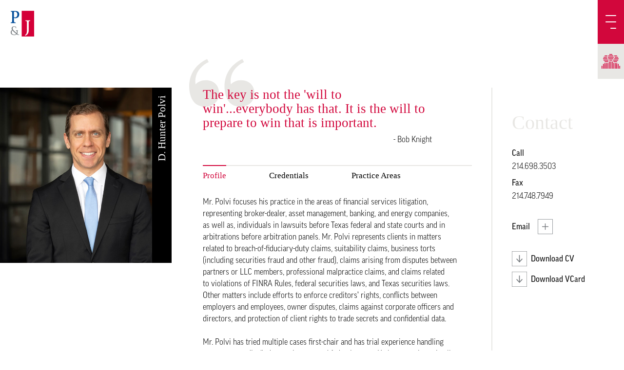

--- FILE ---
content_type: text/html; charset=utf-8
request_url: https://www.passmanjones.com/team/attorneys/d-hunter-polvi
body_size: 6719
content:

<!doctype html>

<html id="html" class="page-can-scroll">
<head>
    <meta charset="utf-8">
    
    <title>D. Hunter Polvi | Passman & Jones</title><meta property="og:title" content="D. Hunter Polvi | Passman & Jones"><meta property="og:site_name" content="Passman & Jones"><meta property="og:url" content="https://www.passmanjones.com/team/attorneys/d-hunter-polvi"><meta property="og:image" content="https://sistaticv2.blob.core.windows.net/passman-jones/img/bios/Hunter-Portrait-823185115.jpg">

    
<meta name="viewport" content="width=device-width, initial-scale=1.0">
<link rel="author" href="/humans.txt">
<link rel="stylesheet" href="https://fonts.googleapis.com/icon?family=Material+Icons">
<link rel="stylesheet" href="https://use.typekit.net/eso4oqo.css">
<link rel="stylesheet" href="/css/styles.v-1.7.css">
<link rel="icon" id="favicon" type="image/x-icon" href="/favicon.ico?1">
<script src="/node_modules/@webcomponents/webcomponentsjs/webcomponents-loader.js"></script>
    

</head>
<body id="body">
	
<header id="hdr-main">
    <h1 id="masthead"><a href="/"><img src="/img/logos/passman-jones-mark.v2.png" width="64" height="70" alt="Passman & Jones" /></a></h1>
    <button id="js-btn-nav-trigger" class="c-nav-trigger__btn">
        <span class="c-nav-trigger__lbl">Menu</span>
        <span class="c-nav-trigger__hmbrgr">
            <span></span>
            <span></span>
            <span></span>
        </span>
    </button>
</header>
    
<nav id="nav-main" role="navigation" class="c-nav">
    <button id="btn-nav-close" class="c-nav__close"><img src="/img/icons/nav-close.v1.svg" width="18" height="18" alt="Close" /></button>
    <a href="/" class="c-nav__logo"><img src="/img/logos/passman-jones-lg.v1.svg" width="291" height="70" alt="Passman & Jones" /></a>
    <div class="c-nav__link-list">
        <div class="c-nav__link-list-col">
            <a href="/?about">About</a>
            <a href="/team/">Team</a>
            <a class="c-nav__link-child" href="/team/attorneys/">Attorneys</a>
            <a class="c-nav__link-child" href="/team/administration/">Administration</a>
            <a href="/news/">News + Insights</a>
            <a href="/careers/">Careers</a>
            <a href="/contact/">Contact</a>
            <a href="/heritage/">Heritage</a>
        </div>
        <div class="c-nav__link-list-col">
            <a href="/practice-areas/">Practice Areas</a>
            <a class="c-nav__link-child" href="/practice-areas/antitrust-and-trade-regulation">Antitrust and Trade Regulation</a><a class="c-nav__link-child" href="/practice-areas/banking-and-credit-transactions">Banking and Credit Transactions</a><a class="c-nav__link-child" href="/practice-areas/business-and-commercial-litigation">Business and Commercial Litigation</a><a class="c-nav__link-child" href="/practice-areas/creditor-s-rights">Creditor's Rights</a><a class="c-nav__link-child" href="/practice-areas/corporate-business-planning-mergers-and-acquisitions">Corporate; Business Planning; Mergers and Acquisitions</a><a class="c-nav__link-child" href="/practice-areas/employment-and-compliance">Employment and Compliance</a><a class="c-nav__link-child" href="/practice-areas/health-care">Health Care</a><a class="c-nav__link-child" href="/practice-areas/intellectual-property">Intellectual Property</a><a class="c-nav__link-child" href="/practice-areas/real-property">Real Property</a><a class="c-nav__link-child" href="/practice-areas/trial">Trial</a>
        </div>
    </div>
</nav>
    <main id="content-wrapper" role="main">
        
    <div class="l-page l-page-html-scrolls">
    <div class="l-bio">
        <div class="l-bio__col">
            <div data-bg="https://sistaticv2.blob.core.windows.net/passman-jones/img/bios/Hunter-Portrait-823185115.jpg" class="c-bio__img-lg" style="background-image:url(https://sistaticv2.blob.core.windows.net/passman-jones/img/bios/Hunter-Portrait-823185115.jpg);">
                <h2 class="c-bio__name">D. Hunter Polvi</h2>
            </div>
        </div>
        <div class="l-bio__col">
            <div class="c-bio__content">
                <div class="c-bio__content-container">
                    <div class="c-bio__content-col">
                        <div class="c-bio-quote__container">
                            <h4 class="c-bio-quote__quote">The key is not the 'will to win'...everybody has that. It is the will to prepare to win that is important.</h4>
                            <p class="c-bio-quote__by">- Bob Knight</p>
                        </div>
                        <div class="c-bio-tabs__links c-bio-tabs__links-alt">
                            <a data-route href="/team/attorneys/d-hunter-polvi/profile" class="is-selected">Profile</a>
                            <a data-route href="/team/attorneys/d-hunter-polvi/credentials" class="">Credentials</a>
                            <a data-route href="/team/attorneys/d-hunter-polvi/successes-and-discourses" class="hidden">Successes and Discourses</a>
                            <a data-route href="/team/attorneys/d-hunter-polvi/practice-areas">Practice Areas</a>
                        </div>
                        <div class="c-bio-tabs__tabs c-bio__copy">
                            <div class="c-bio-tabs__tab is-visible" data-route="profile">
                                <p style="margin-left:0in; margin-right:0in">Mr. Polvi focuses his&nbsp;practice in the areas of financial services litigation, representing broker-dealer, asset management, banking, and energy companies, as&nbsp;well as, individuals in lawsuits before Texas federal and state courts and in arbitrations before arbitration panels. Mr. Polvi represents clients in matters related to breach-of-fiduciary-duty claims, suitability claims, business torts (including securities fraud and other fraud), claims arising from disputes between partners or LLC members, professional malpractice claims, and claims related to&nbsp;violations of FINRA Rules, federal securities laws, and Texas securities laws. Other matters include efforts to enforce creditors&rsquo; rights, conflicts between employers and employees, owner disputes, claims against corporate officers and directors, and protection of client rights to trade secrets and confidential data.</p>

<p style="margin-left:0in; margin-right:0in">Mr. Polvi has tried multiple cases first-chair and has trial experience handling matters to verdict/judgment in state and federal courts. He has experience in all aspects of preparing a matter for trial, including discovery, deposing fact and expert witnesses, preparing and presenting witnesses for deposition and drafting and arguing dispositive motions.</p>

<p style="margin-left:0in; margin-right:0in">Mr. Polvi&rsquo;s recent accomplishments include:</p>

<ul>
	<li>Obtained abatement of all claims brought against one of the largest financial services institutions in the U.S. in international estate administration dispute where institution was custodian of all remaining estate assets.</li>
	<li>Obtained summary judgment in Texas federal court on behalf of investment conglomerate against limited partnership regarding claim for accounting versus inspection of books and records.</li>
	<li>Represented owner in dispute between shareholders of aviation company that included claims for money laundering, fraud, and insurance fraud for several crashed aircraft.</li>
	<li>Represented investors in securities fraud case arising out of U.S. Securities and Exchange Commission litigation where criminal defendant plead guilty to securities fraud, aiding, abetting, and tax evasion. Investors brought claims against fraudster and accounting company for misappropriation of over $80MM in company funds.</li>
	<li>Represented defendant against claims brought by the Department of Justice for violation of the Anti-Kickback Statute and other related healthcare fraud claims.</li>
	<li>Represented President and CEO of Fortune 500 company in dispute involving non-payment of severance benefits under an ERISA voluntary separation program with a result favorable to client.</li>
	<li>Represented business owners in accounting malpractice suit where accountants failed to properly account for substantial tax liability in valuation of sale of company.</li>
	<li>Defended corporate entity in oil and gas matter in West Texas against various producer seeking a Temporary Restraining Order and Temporary Injunction. Efforts included preparing emergency discovery, emergency depositions, and extensive trial preparation.</li>
	<li>Represented top lessors seeking pre-suit discovery to determine profitability and operational status of oil and gas wells.</li>
	<li>Represented mineral owners in title dispute cases where mineral owners were seeking to recover marketable title when operator no longer owned clear title to property because the lease had failed to produce in paying quantities.</li>
	<li>Represented multiple oil and gas entities in top leases against operators in failure to produce in paying quantities disputes involving hundreds of acres of mineral rights in Permian Basin.</li>
	<li>Won first-chair jury in Texas state court regarding claims for negligence, obtaining a verdict that tripled the last offer made prior to trial.&nbsp;</li>
	<li>Deputized as Special Prosecutor for the State of Texas -successfully tried (and won) criminal cases as first- and second-chair prosecutor.</li>
	<li>Successfully tried first-chair bench trial in Texas state court regarding property damage and tort claims.</li>
	<li>Represented business owners engaged in complex commercial transaction stemming from development and lease of commercial real estate.</li>
	<li>Represented over 100 clients in multi-defendant fertilizer plant explosion case that resulted in 15 deaths, 160+ injured, and 150 buildings damaged or destroyed.</li>
	<li>Won hip implant trial as part of trial team in federal court, resulting in a $502MM verdict for clients.</li>
	<li>Obtained favorable settlement in a push-pull buy out dispute that alleged breaches of fiduciary duties between co-owners of a Texas franchise.</li>
	<li>Represented various clients in DTPA violations ranging from fraud and misrepresentations to breach of warranty.</li>
	<li>Represented clients in fraud, securities fraud, accounting malpractice and employment severance benefits matters.</li>
</ul>
                            </div>
                            <div class="c-bio-tabs__tab" data-route="credentials">
                                <p style="margin-left:0in; margin-right:0in"><strong>Education</strong><br />
J.D., Baylor University School of Law, 2012<br />
Magna Cum Laude, Valedictorian<br />
Baylor Law Review</p>

<p style="margin-left:0in; margin-right:0in">B.B.A., University of Texas at Austin, 2009<br />
Summa Cum Laude, Valedictorian</p>

<p style="margin-left:0in; margin-right:0in"><strong>Memberships</strong><br />
State Bar of Texas</p>

<p style="margin-left:0in; margin-right:0in">Licensed in the United States District Court for the Northern District of Texas</p>

<p style="margin-left:0in; margin-right:0in">Dallas Bar Association</p>

<p style="margin-left:0in; margin-right:0in">Dallas Association of Young Lawyers</p>

<p style="margin-left:0in; margin-right:0in">Dallas Association of Young Lawyers&rsquo; Judiciary Committee</p>
                            </div>
                            <div class="c-bio-tabs__tab" data-route="successes-and-discourses">
                                
                            </div>
                            <div class="c-bio-tabs__tab" data-route="practice-areas">
                                <div class="l-grid__items">
                                    <a href="/practice-areas/business-and-commercial-litigation" class="l-grid__item"><div class="l-grid__item-img"><img src="https://sistaticv2.blob.core.windows.net/passman-jones/img/practice-areas/Litigation-Thumbnail-821356.jpg" width="175" height="145" alt="Business and|| Commercial Litigation" /></div><div class="l-grid__item-lbl">Business and<br /> Commercial Litigation</div></a><a href="/practice-areas/real-property" class="l-grid__item"><div class="l-grid__item-img"><img src="https://sistaticv2.blob.core.windows.net/passman-jones/img/practice-areas/RealProp_S-612142924.jpg" width="175" height="145" alt="Real Property" /></div><div class="l-grid__item-lbl"><br />Real Property</div></a><a href="/practice-areas/trial" class="l-grid__item"><div class="l-grid__item-img"><img src="https://sistaticv2.blob.core.windows.net/passman-jones/img/practice-areas/Trial-Stock-Image-114223545.jpg" width="175" height="145" alt="Trial" /></div><div class="l-grid__item-lbl"><br />Trial</div></a>
                                </div>
                            </div>
                        </div>
                        <a id="c-bio__back" href="/team/" class="l-page__cta l-page__cta-btn-left"><img src="/img/icons/cta-arrow-left.v1.svg" width="31" height="31" alt="Back to Team" />Back to Team</a>
                    </div>
                    <div class="c-bio__content-col c-bio__contact">
                        <h3 class="c-bio-contact__hdr">Contact</h3>
                        <h3 class="c-bio__content-hdr">Call</h3><p><a href="tel:214.698.3503">214.698.3503</a></p><h3 class="c-bio__content-hdr">Fax</h3><p>214.748.7949</p><p class="exsp"><a id="js-email-prompt" href="mailto:polvih@passmanjones.com" class="l-page__cta plus">Email<span style="margin:0 0 0 1rem;"><img src="/img/icons/cta-plus-noborder.v1.svg" width="13" height="13" alt="Email" /></span></a></p><p><a href="https://sistaticv2.blob.core.windows.net/passman-jones/D.-Hunter-Polvi-CV-68212319.pdf" class="l-page__cta l-page__cta-btn-left down" target="_blank"><img src="/img/icons/cta-download.v1.svg" width="31" height="31" alt="Download CV" />Download CV</a></p><p><a href="/vcard/d-hunter-polvi.vcf" class="l-page__cta l-page__cta-btn-left down"><img src="/img/icons/cta-download.v1.svg" width="31" height="31" alt="Download VCard" />Download VCard</a></p>
                    </div>
                </div>
            </div>
        </div>
    </div>
</div>

    </main>
    
<footer></footer>

    <button id="js-btn-subnav-trigger"><img src="/img/icons/team.v1.svg" width="38" height="31" alt="Team" /></button>
    <div id="js-page-subnav" class="c-subnav">
        <h3 class="c-subnav__hdr">Team</h3>
        <div class="c-subnav__filters" data-fn="/api/bios/getLinkListSerialized">
            <button class="c-subnav__filter" data-id="1">Attorneys</button>
            <button class="c-subnav__filter" data-id="2">Administration</button>
        </div>
        <div class="c-subnav__toolbar">
            <a href="/team/search/" class="l-page__cta">Advanced Search<img src="/img/icons/cta-arrow-right.v1.svg" width="31" height="31" alt="Explore our Services" /></a></a>
        </div>
        <nav class="c-subnav__links">
            <a class="c-nav__link-child" href="/team/attorneys/jerry-c-alexander">Jerry C. Alexander</a><a class="c-nav__link-child" href="/team/attorneys/mitchell-baddour-jr">Mitchell Baddour, Jr.</a><a class="c-nav__link-child" href="/team/attorneys/joshua-p-oden-iii">Joshua P. Oden, III</a><a class="c-nav__link-child" href="/team/attorneys/d-hunter-polvi">D. Hunter Polvi</a><a class="c-nav__link-child" href="/team/attorneys/lynne-finley">Lynne Finley</a><a class="c-nav__link-child" href="/team/attorneys/sydney-renfro">Sydney Renfro</a><a class="c-nav__link-child" href="/team/administration/sheryl-chandler">Sheryl Chandler</a><a class="c-nav__link-child" href="/team/administration/stephanie-macmillan">Stephanie MacMillan</a><a class="c-nav__link-child" href="/team/administration/amon-thapa">Amon Thapa</a>
        </nav>
    </div>

    
    <div class="c-contact-modal__root">
        <div class="c-contact-modal__container">
            <button class="c-contact-modal__close"><i class="material-icons">close</i></button>
            <div class="c-contact-modal__content">
                <div class="c-area-modal__col">
                    <div class="c-area-modal__img" style="background-image:url(/img/contact/bg.v1.jpg);">
                    </div>
                </div>
                <div class="c-area-modal__col">
                    <h3 class="c-contact-modal__hdr">Disclaimer / Agreement</h3>
                    <div class="c-contact-modal__copy">
                        <p><strong>TRANSMITTED INFORMATION WILL NOT BE TREATED AS CONFIDENTIAL; NO ATTORNEY-CLIENT RELATIONSHIP.</strong> The information you transmit to us will not be treated as confidential. Further, no attorney-client relationship will exist unless or until you have received written confirmation from us that we will represent you. Accordingly, until such written confirmation is given, (1) no attorney-client relationship will exist as a result of your e-mail message to us or any response to your e-mail or any other communications between us, (2) your e-mail message and other information provided to us will not be subject to the attorney-client privilege, and (3) the information you provide us will not be treated as confidential.</p>
                        <div class="form-row">
                            <div class="col col-6" style="width:100px;padding-top:4px;">
                                <input type="radio" id="rb-agree" /><label for="rb-agree" style="font-weight:300;">Agree</label>
                            </div>
                            <div class="col col-6">
                                <a id="js-send-email" class="l-page__cta l-page__cta-btn-left plus" href="mailto:info@passmanjones.com"><span><img src="/img/icons/cta-plus-noborder.v1.svg" width="13" height="13" alt="Email" /></span>Email</a>
                            </div>
                        </div>
                    </div>
                </div>
            </div>
        </div>
    </div>

    
<script defer src="/js/app/dist/pages/commons.5aab23da6e95c351a098.js"></script>
    
    <script defer src="/js/app/dist/pages/bio.2ed528b5a3f2089db2e6.js"></script>

    
<script async src="https://www.googletagmanager.com/gtag/js?id=UA-146144446-1"></script>
<script>
    window.dataLayer = window.dataLayer || [];
    function gtag() { dataLayer.push( arguments ); }
    gtag( 'js', new Date() );
    gtag( 'config', 'UA-146144446-1' );
</script>
</body>
</html>

--- FILE ---
content_type: text/css
request_url: https://www.passmanjones.com/css/styles.v-1.7.css
body_size: 27564
content:
@charset "UTF-8";/*!
 * CSS for website
 * @author: [name] [(email/web site)]
 *//*! normalize.css v4.1.1 | MIT License | github.com/necolas/normalize.css */html{font-family:sans-serif;-ms-text-size-adjust:100%;-webkit-text-size-adjust:100%}body{margin:0}article,aside,details,figcaption,figure,footer,header,main,menu,nav,section,summary{display:block}audio,canvas,progress,video{display:inline-block}audio:not([controls]){display:none;height:0}progress{vertical-align:baseline}[hidden],template{display:none}a{background-color:transparent;-webkit-text-decoration-skip:objects}a:active,a:hover{outline-width:0}abbr[title]{border-bottom:none;text-decoration:underline;-webkit-text-decoration:underline dotted;text-decoration:underline dotted}b,strong{font-weight:inherit}b,strong{font-weight:bolder}dfn{font-style:italic}h1{font-size:2em;margin:.67em 0}mark{background-color:#ff0;color:#000}small{font-size:80%}sub,sup{font-size:75%;line-height:0;position:relative;vertical-align:baseline}sub{bottom:-.25em}sup{top:-.5em}img{border-style:none}svg:not(:root){overflow:hidden}code,kbd,pre,samp{font-family:monospace,monospace;font-size:1em}figure{margin:1em 40px}hr{box-sizing:content-box;height:0;overflow:visible}button,input,select,textarea{font:inherit;margin:0}optgroup{font-weight:700}button,input{overflow:visible}button,select{text-transform:none}[type=reset],[type=submit],button,html [type=button]{-webkit-appearance:button}[type=button]::-moz-focus-inner,[type=reset]::-moz-focus-inner,[type=submit]::-moz-focus-inner,button::-moz-focus-inner{border-style:none;padding:0}[type=button]:-moz-focusring,[type=reset]:-moz-focusring,[type=submit]:-moz-focusring,button:-moz-focusring{outline:1px dotted ButtonText}fieldset{border:1px solid silver;margin:0 2px;padding:.35em .625em .75em}legend{box-sizing:border-box;color:inherit;display:table;max-width:100%;padding:0;white-space:normal}textarea{overflow:auto}[type=checkbox],[type=radio]{box-sizing:border-box;padding:0}[type=number]::-webkit-inner-spin-button,[type=number]::-webkit-outer-spin-button{height:auto}[type=search]{-webkit-appearance:textfield;outline-offset:-2px}[type=search]::-webkit-search-cancel-button,[type=search]::-webkit-search-decoration{-webkit-appearance:none}::-webkit-input-placeholder{color:inherit;opacity:.54}::-webkit-file-upload-button{-webkit-appearance:button;font:inherit}.eq-height-item{opacity:0;transition:opacity 75ms ease}.eq-height-item.in{opacity:1}.bg-cover{background-position:center center;background-repeat:no-repeat;background-size:cover}.mb-0{margin-bottom:0!important}.mt-0{margin-top:0!important}.pb-0{padding-bottom:0!important}.pt-0{padding-top:0!important}.float-left{float:left!important}.float-right{float:right!important}.float-none{float:none!important}img{max-width:100%;height:auto;vertical-align:middle}.hidden{display:none!important;visibility:hidden}.visuallyhidden{border:0;clip:rect(0 0 0 0);height:1px;margin:-1px;overflow:hidden;padding:0;position:absolute;width:1px}@media print{*{background:0 0!important;color:#000!important;box-shadow:none!important;text-shadow:none!important}a,a:visited{text-decoration:underline}a[href]:after{content:" (" attr(href) ")"}abbr[title]:after{content:" (" attr(title) ")"}.ir a:after,a[href^="#"]:after,a[href^="javascript:"]:after{content:""}blockquote,pre{border:1px solid #999;page-break-inside:avoid}thead{display:table-header-group}img,tr{page-break-inside:avoid}img{max-width:100%!important}@page{margin:.5cm}h2,h3,p{orphans:3;widows:3}h2,h3{page-break-after:avoid}}.form-row,.row{margin:0}.form-row,.row{padding:0}input[type=checkbox]+label,input[type=checkbox].like-radio+label:before,input[type=radio]+label,input[type=radio]+label:before{display:inline-block}input[type=checkbox]+label:after,input[type=checkbox]+label:before,input[type=radio]+label:after,input[type=radio]+label:before{position:absolute}input[type=checkbox]+label,input[type=radio]+label{position:relative}.text-left{text-align:left}.text-center{text-align:center}.text-right{text-align:right}.text-justify{text-align:justify}.text-uppercase{text-transform:uppercase}.form-checkbox-list{list-style:none}@media screen and (min-width:1024px){.mbl-only{display:none!important}}@media screen and (max-width:768px){.no-mbl{display:none!important}}.clearfix::before,.form-row::before,.row::before{content:"";display:table}.clearfix:after,.form-row:after,.row:after{clear:both;content:"";display:table}@font-face{font-family:PlayfairDisplay-Bold;src:url(/font/PlayfairDisplay-Bold.woff2) format("woff2");font-weight:400;font-style:normal}#c-bio__back,#js-tb-keyword-search,.c-bio__content-hdr,.c-bio__copy ol,.c-bio__copy p,.c-bio__copy ul,.c-heritage-evt__content .l-page__cta,.c-heritage__cta,.c-subnav__filter,.c-subnav__links a,.c-subnav__toolbar a,.good-pro-narrow{font-family:ff-good-web-pro-narrow;font-size:1.1rem;font-weight:300}#c-bio__back strong,#js-tb-keyword-search strong,.c-bio__content-hdr strong,.c-bio__copy ol strong,.c-bio__copy p strong,.c-bio__copy ul strong,.c-heritage-evt__content .l-page__cta strong,.c-heritage__cta strong,.c-subnav__filter strong,.c-subnav__links a strong,.c-subnav__toolbar a strong,.good-pro-narrow strong{font-weight:600}.body-copy,.c-area-modal__copy,.c-area__cta,.c-area__summary ol,.c-area__summary p,.c-area__summary ul,.c-bio-quote__by,.c-bio__contact p,.c-careers__copy,.c-careers__quote-by,.c-contact-modal__copy,.c-contact__method .l-page__cta,.c-contact__method ul,.c-heritage-evt__description p,.c-heritage__summary p,.c-home__screen2-content p,.c-home__screen3-copy p,.c-page__grid-copy p,.c-pages__progress-btn-scroll,.l-home__screen2-img-caption{font-family:ff-good-web-pro-narrow;font-size:1.1rem;font-weight:300;line-height:1.4}.text-xlarge{font-size:1.4em}.text-larger{font-size:1.25em}.text-large{font-size:1.1em}.text-small{font-size:.9em}.text-smaller{font-size:.75em}.text-xsmall{font-size:.6em}h1,h2,h3,h4,h5,h6{font-weight:400;margin:0;text-rendering:optimizelegibility}p{margin:0 0 11px}ol,ul{padding:0;margin:0 0 11px 25px}ol ol,ol ul,ul ol,ul ul{margin-bottom:0}li{line-height:22px}a{color:#08c}a:hover{color:#005580}*{box-sizing:border-box}html{height:100%;width:100%;overflow:hidden;overflow-y:auto;font-family:acumin-pro,sans-serif;font-size:16px;font-weight:400;line-height:22px;-webkit-text-size-adjust:none;-ms-text-size-adjust:none}@media screen and (min-width:1024px){html{overflow-y:hidden}}html.can-scroll,html.page-can-scroll{overflow-y:auto!important}html.can-scroll::-webkit-scrollbar,html.page-can-scroll::-webkit-scrollbar{width:12px;height:12px;border-radius:0}html.can-scroll::-webkit-scrollbar-thumb,html.page-can-scroll::-webkit-scrollbar-thumb{background:#d1cfc8;border-radius:0}html.can-scroll::-webkit-scrollbar-track,html.page-can-scroll::-webkit-scrollbar-track{background:#f4f3f2;border-radius:0}html.page-can-scroll{overflow-y:scroll!important}html.html-admin{overflow:hidden}body{background:#fff;color:#000;overflow-x:hidden;text-align:left;width:100%}body.flex{display:flex;height:100%;width:100%}@media screen and (min-width:1024px){.page-flex body{max-height:100vh;overflow:hidden}}::-moz-selection{background:#b3d4fc;color:#fff}::selection{background:#b3d4fc;color:#fff}.form-row,.row{display:flex;flex-direction:column}@media screen and (min-width:768px){.form-row,.row{flex-direction:row}.form-row:not(:last-child),.row:not(:last-child){margin-bottom:1.5rem}.columns.form-row,.row.columns{flex-direction:column}}.block.form-row,.row.block{display:block}.row-cols-1 .col{display:block;margin-bottom:1.5rem;width:100%}@media screen and (min-width:768px){.row-cols-1 .col{display:inline-block;margin-bottom:0;margin-right:1.5rem;width:calc(100% - 0rem)}.row-cols-1 .col:not(:first-child):last-child{margin-right:0}}.form-row .col,.row .col{display:inline-block;margin-bottom:1.5rem;width:100%}@media screen and (min-width:768px){.form-row .col,.row .col{margin-bottom:0}}.form-row .col.col-1,.row .col.col-1{display:block;margin-bottom:1.5rem;width:100%}@media screen and (min-width:768px){.form-row .col.col-1,.row .col.col-1{display:inline-block;margin-bottom:0;margin-right:1.5rem;width:calc(8.33333% - 1.375rem)}.form-row .col.col-1:not(:first-child):last-child,.row .col.col-1:not(:first-child):last-child{margin-right:0}}.row-cols-2 .col{display:block;margin-bottom:1.5rem;width:100%}@media screen and (min-width:768px){.row-cols-2 .col{display:inline-block;margin-bottom:0;margin-right:1.5rem;width:calc(50% - .75rem)}.row-cols-2 .col:not(:first-child):last-child{margin-right:0}}.form-row .col,.row .col{display:inline-block;margin-bottom:1.5rem;width:100%}@media screen and (min-width:768px){.form-row .col,.row .col{margin-bottom:0}}.form-row .col.col-2,.row .col.col-2{display:block;margin-bottom:1.5rem;width:100%}@media screen and (min-width:768px){.form-row .col.col-2,.row .col.col-2{display:inline-block;margin-bottom:0;margin-right:1.5rem;width:calc(16.66667% - 1.25rem)}.form-row .col.col-2:not(:first-child):last-child,.row .col.col-2:not(:first-child):last-child{margin-right:0}}.row-cols-3 .col{display:block;margin-bottom:1.5rem;width:100%}@media screen and (min-width:768px){.row-cols-3 .col{display:inline-block;margin-bottom:0;margin-right:1.5rem;width:calc(33.33333% - 1rem)}.row-cols-3 .col:not(:first-child):last-child{margin-right:0}}.form-row .col,.row .col{display:inline-block;margin-bottom:1.5rem;width:100%}@media screen and (min-width:768px){.form-row .col,.row .col{margin-bottom:0}}.form-row .col.col-3,.row .col.col-3{display:block;margin-bottom:1.5rem;width:100%}@media screen and (min-width:768px){.form-row .col.col-3,.row .col.col-3{display:inline-block;margin-bottom:0;margin-right:1.5rem;width:calc(25% - 1.125rem)}.form-row .col.col-3:not(:first-child):last-child,.row .col.col-3:not(:first-child):last-child{margin-right:0}}.row-cols-4 .col{display:block;margin-bottom:1.5rem;width:100%}@media screen and (min-width:768px){.row-cols-4 .col{display:inline-block;margin-bottom:0;margin-right:1.5rem;width:calc(25% - 1.125rem)}.row-cols-4 .col:not(:first-child):last-child{margin-right:0}}.form-row .col,.row .col{display:inline-block;margin-bottom:1.5rem;width:100%}@media screen and (min-width:768px){.form-row .col,.row .col{margin-bottom:0}}.form-row .col.col-4,.row .col.col-4{display:block;margin-bottom:1.5rem;width:100%}@media screen and (min-width:768px){.form-row .col.col-4,.row .col.col-4{display:inline-block;margin-bottom:0;margin-right:1.5rem;width:calc(33.33333% - 1rem)}.form-row .col.col-4:not(:first-child):last-child,.row .col.col-4:not(:first-child):last-child{margin-right:0}}.row-cols-5 .col{display:block;margin-bottom:1.5rem;width:100%}@media screen and (min-width:768px){.row-cols-5 .col{display:inline-block;margin-bottom:0;margin-right:1.5rem;width:calc(20% - 1.2rem)}.row-cols-5 .col:not(:first-child):last-child{margin-right:0}}.form-row .col,.row .col{display:inline-block;margin-bottom:1.5rem;width:100%}@media screen and (min-width:768px){.form-row .col,.row .col{margin-bottom:0}}.form-row .col.col-5,.row .col.col-5{display:block;margin-bottom:1.5rem;width:100%}@media screen and (min-width:768px){.form-row .col.col-5,.row .col.col-5{display:inline-block;margin-bottom:0;margin-right:1.5rem;width:calc(41.66667% - .875rem)}.form-row .col.col-5:not(:first-child):last-child,.row .col.col-5:not(:first-child):last-child{margin-right:0}}.row-cols-6 .col{display:block;margin-bottom:1.5rem;width:100%}@media screen and (min-width:768px){.row-cols-6 .col{display:inline-block;margin-bottom:0;margin-right:1.5rem;width:calc(16.66667% - 1.25rem)}.row-cols-6 .col:not(:first-child):last-child{margin-right:0}}.form-row .col,.row .col{display:inline-block;margin-bottom:1.5rem;width:100%}@media screen and (min-width:768px){.form-row .col,.row .col{margin-bottom:0}}.form-row .col.col-6,.row .col.col-6{display:block;margin-bottom:1.5rem;width:100%}@media screen and (min-width:768px){.form-row .col.col-6,.row .col.col-6{display:inline-block;margin-bottom:0;margin-right:1.5rem;width:calc(50% - .75rem)}.form-row .col.col-6:not(:first-child):last-child,.row .col.col-6:not(:first-child):last-child{margin-right:0}}.row-cols-7 .col{display:block;margin-bottom:1.5rem;width:100%}@media screen and (min-width:768px){.row-cols-7 .col{display:inline-block;margin-bottom:0;margin-right:1.5rem;width:calc(14.28571% - 1.28571rem)}.row-cols-7 .col:not(:first-child):last-child{margin-right:0}}.form-row .col,.row .col{display:inline-block;margin-bottom:1.5rem;width:100%}@media screen and (min-width:768px){.form-row .col,.row .col{margin-bottom:0}}.form-row .col.col-7,.row .col.col-7{display:block;margin-bottom:1.5rem;width:100%}@media screen and (min-width:768px){.form-row .col.col-7,.row .col.col-7{display:inline-block;margin-bottom:0;margin-right:1.5rem;width:calc(58.33333% - .625rem)}.form-row .col.col-7:not(:first-child):last-child,.row .col.col-7:not(:first-child):last-child{margin-right:0}}.row-cols-8 .col{display:block;margin-bottom:1.5rem;width:100%}@media screen and (min-width:768px){.row-cols-8 .col{display:inline-block;margin-bottom:0;margin-right:1.5rem;width:calc(12.5% - 1.3125rem)}.row-cols-8 .col:not(:first-child):last-child{margin-right:0}}.form-row .col,.row .col{display:inline-block;margin-bottom:1.5rem;width:100%}@media screen and (min-width:768px){.form-row .col,.row .col{margin-bottom:0}}.form-row .col.col-8,.row .col.col-8{display:block;margin-bottom:1.5rem;width:100%}@media screen and (min-width:768px){.form-row .col.col-8,.row .col.col-8{display:inline-block;margin-bottom:0;margin-right:1.5rem;width:calc(66.66667% - .5rem)}.form-row .col.col-8:not(:first-child):last-child,.row .col.col-8:not(:first-child):last-child{margin-right:0}}.row-cols-9 .col{display:block;margin-bottom:1.5rem;width:100%}@media screen and (min-width:768px){.row-cols-9 .col{display:inline-block;margin-bottom:0;margin-right:1.5rem;width:calc(11.11111% - 1.33333rem)}.row-cols-9 .col:not(:first-child):last-child{margin-right:0}}.form-row .col,.row .col{display:inline-block;margin-bottom:1.5rem;width:100%}@media screen and (min-width:768px){.form-row .col,.row .col{margin-bottom:0}}.form-row .col.col-9,.row .col.col-9{display:block;margin-bottom:1.5rem;width:100%}@media screen and (min-width:768px){.form-row .col.col-9,.row .col.col-9{display:inline-block;margin-bottom:0;margin-right:1.5rem;width:calc(75% - .375rem)}.form-row .col.col-9:not(:first-child):last-child,.row .col.col-9:not(:first-child):last-child{margin-right:0}}.row-cols-10 .col{display:block;margin-bottom:1.5rem;width:100%}@media screen and (min-width:768px){.row-cols-10 .col{display:inline-block;margin-bottom:0;margin-right:1.5rem;width:calc(10% - 1.35rem)}.row-cols-10 .col:not(:first-child):last-child{margin-right:0}}.form-row .col,.row .col{display:inline-block;margin-bottom:1.5rem;width:100%}@media screen and (min-width:768px){.form-row .col,.row .col{margin-bottom:0}}.form-row .col.col-10,.row .col.col-10{display:block;margin-bottom:1.5rem;width:100%}@media screen and (min-width:768px){.form-row .col.col-10,.row .col.col-10{display:inline-block;margin-bottom:0;margin-right:1.5rem;width:calc(83.33333% - .25rem)}.form-row .col.col-10:not(:first-child):last-child,.row .col.col-10:not(:first-child):last-child{margin-right:0}}.row-cols-11 .col{display:block;margin-bottom:1.5rem;width:100%}@media screen and (min-width:768px){.row-cols-11 .col{display:inline-block;margin-bottom:0;margin-right:1.5rem;width:calc(9.09091% - 1.36364rem)}.row-cols-11 .col:not(:first-child):last-child{margin-right:0}}.form-row .col,.row .col{display:inline-block;margin-bottom:1.5rem;width:100%}@media screen and (min-width:768px){.form-row .col,.row .col{margin-bottom:0}}.form-row .col.col-11,.row .col.col-11{display:block;margin-bottom:1.5rem;width:100%}@media screen and (min-width:768px){.form-row .col.col-11,.row .col.col-11{display:inline-block;margin-bottom:0;margin-right:1.5rem;width:calc(91.66667% - .125rem)}.form-row .col.col-11:not(:first-child):last-child,.row .col.col-11:not(:first-child):last-child{margin-right:0}}.row-cols-12 .col{display:block;margin-bottom:1.5rem;width:100%}@media screen and (min-width:768px){.row-cols-12 .col{display:inline-block;margin-bottom:0;margin-right:1.5rem;width:calc(8.33333% - 1.375rem)}.row-cols-12 .col:not(:first-child):last-child{margin-right:0}}.form-row .col,.row .col{display:inline-block;margin-bottom:1.5rem;width:100%}@media screen and (min-width:768px){.form-row .col,.row .col{margin-bottom:0}}.form-row .col.col-12,.row .col.col-12{display:block;margin-bottom:1.5rem;width:100%}@media screen and (min-width:768px){.form-row .col.col-12,.row .col.col-12{display:inline-block;margin-bottom:0;margin-right:1.5rem;width:calc(100% - 0rem)}.form-row .col.col-12:not(:first-child):last-child,.row .col.col-12:not(:first-child):last-child{margin-right:0}}#hdr-main{background:#fff;box-shadow:0 1px 3px rgba(0,0,0,.1);height:64px;left:0;padding:8px;position:fixed;top:0;width:100%;z-index:100}@media screen and (min-width:1024px){#hdr-main{background:0;box-shadow:0 0 0 #fff;height:auto;padding:22px;width:auto}}#masthead{display:inline-block;opacity:1;transition:opacity .125s linear;z-index:1}.home.page-one-visible #masthead{display:none;opacity:0;z-index:-1}#masthead img{max-width:48px}@media screen and (min-width:1024px){#masthead{max-width:100%}}.c-nav-trigger__btn{align-items:center;background:#d2073c;border:0;color:#fff;cursor:pointer;display:flex;font-family:ff-good-web-pro-condensed,sans-serif;height:64px;justify-content:center;overflow:hidden;outline:0;padding:0;position:fixed;right:0;top:0;z-index:100}@media screen and (min-width:1024px){.c-nav-trigger__btn{height:90px}}.c-nav-trigger__btn:hover .c-nav-trigger__lbl{opacity:1}.c-nav-trigger__btn:hover .c-nav-trigger__hmbrgr span:first-child{width:calc(100% - 2rem - 10px)}.c-nav-trigger__btn:hover .c-nav-trigger__hmbrgr span:last-child{width:calc(100% - 2rem)}.c-nav-trigger__lbl{display:inline-block;font-size:1.35rem;opacity:0;position:relative;text-align:right;text-transform:uppercase;transform:translateX(-4px);transition:opacity .2s cubic-bezier(.4,0,.2,1) .1s,width .2s cubic-bezier(.4,0,.2,1);width:0;z-index:1}.c-nav-trigger__hmbrgr{background:#d2073c;height:28px;padding:0 1rem;position:relative;width:calc(22px + 2rem);z-index:2}.c-nav-trigger__hmbrgr span{border-top:2px solid #fff;border-radius:999rem;right:1rem;position:absolute;transition:width .2s cubic-bezier(.4,0,.2,1);width:calc(100% - 2rem)}.c-nav-trigger__hmbrgr span:first-child{top:0}.c-nav-trigger__hmbrgr span:nth-child(2){top:50%;transform:translateY(-50%)}.c-nav-trigger__hmbrgr span:last-child{bottom:0;width:calc(100% - 2rem - 10px)}.c-nav{align-items:center;background:#e8e7e4;display:flex;height:100%;justify-content:flex-end;overflow:hidden;padding:1.5rem;position:fixed;transform:translateX(100%);width:100%;z-index:99999}.c-nav.is-animatable{transition:transform .75s cubic-bezier(.4,0,.2,1)}.c-nav.is-animatable:before{transition:opacity .35s cubic-bezier(.4,0,.2,1) .4s}.nav-is-visible .c-nav{transform:translateX(0)}.nav-is-visible .c-nav:before{opacity:1}.c-nav:before{background:#e8e7e4 url(/img/nav-ampersand.v1.png) no-repeat center center;background-size:cover;content:'';height:100%;left:0;opacity:0;position:absolute;top:0;width:100%}@media screen and (min-width:1024px){.c-nav{padding:2.5rem 10rem}}@media screen and (min-width:1400px){.c-nav{padding:2.5rem 16rem}}.c-nav__close{align-items:center;background:0;border:0;cursor:pointer;display:flex;justify-content:center;padding:1.5rem;position:absolute;right:0;top:0}.c-nav__logo{bottom:1.5rem;position:absolute;right:1.5rem;text-decoration:none}.c-nav__link-list{display:flex}.c-nav__link-list-col{display:flex;flex-direction:column}.c-nav__link-list-col:first-child{margin-right:3.5rem}.c-nav__link-list a{color:#000;font-family:PlayfairDisplay-Bold;font-size:1.5rem;line-height:1;opacity:0;text-decoration:none;transform:translateY(2rem);transition:color 125ms linear,opacity .65s cubic-bezier(.4,0,.2,1) .45s,transform .65s cubic-bezier(.4,0,.2,1) .45s}.c-nav__link-list a.is-selected,.c-nav__link-list a:hover{color:#d2073c}.c-nav__link-list a:not(:last-child){margin-bottom:1.25rem}.c-nav__link-list a.c-nav__link-child{font-family:ff-good-web-pro-narrow;font-size:1rem;font-style:italic;font-weight:300}.c-nav__link-list a.c-nav__link-child:not(:last-child){margin-bottom:.625rem}.nav-is-visible .c-nav__link-list a{opacity:1;transform:translateY(0)}@media screen and (min-width:1200px){.c-nav__link-list a{font-size:1.75rem}.c-nav__link-list a.c-nav__link-child{font-size:1rem}}.c-nav__link-list .c-nav__link-child+a:not(.c-nav__link-child){margin-top:1rem}#js-btn-subnav-trigger{align-items:center;background:#e8e7e4;border:0;cursor:pointer;display:flex;height:72px;justify-content:center;outline:0;padding:0;position:fixed;right:0;top:64px;width:54px;z-index:100}@media screen and (min-width:1024px){#js-btn-subnav-trigger{top:90px}}#js-btn-subnav-trigger.is-animatable{transition:transform .3s cubic-bezier(.4,0,.2,1)}.subnav-is-visible #js-btn-subnav-trigger{transform:translateX(-280px)}.c-subnav{background:#e8e7e4;height:calc(100vh - 64px);overflow:auto;padding:1.5rem;position:fixed;right:0;top:64px;transform:translateX(100%);width:280px;z-index:99999}@media screen and (min-width:1024px){.c-subnav{height:calc(100vh - 90px);top:90px}}.c-subnav.is-animatable{transition:transform .3s cubic-bezier(.4,0,.2,1)}.subnav-is-visible .c-subnav{transform:translateX(0)}.c-subnav__hdr{font-family:PlayfairDisplay-Bold;font-size:1.85rem;line-height:1.1;margin:0 0 2rem}.c-subnav__filters{display:flex;margin:0 0 1.5rem}.c-subnav__filter{align-items:center;background:0;border:1px solid #d2073c;color:#000;cursor:pointer;display:flex;font-size:.9rem;height:1.65rem;line-height:1.65rem;justify-content:center;outline:0;padding:0 1rem;transition:background .125s linear,color .125s linear}.c-subnav__filter:first-child{border-right:0}.c-subnav__filter:last-child{flex:1}.c-subnav__filter.is-selected,.c-subnav__filter:hover{background:#d2073c;color:#fff}.c-subnav__toolbar{margin:0 0 1.5rem}.c-subnav__links{display:flex;flex-direction:column}.c-subnav__links a{display:block;padding:.75rem;text-decoration:none;transition:color .125s linear;color:#000}.c-subnav__links a:hover{color:#d2073c}.c-subnav__links a.is-selected,.c-subnav__links a:hover{color:#d2073c}.c-subnav__links a:not(:last-child){border-bottom:2px solid #d2073c}.c-subnav__link span{display:block;padding:.25rem 0 0 1rem}.l-pages{min-height:100vh}@media screen and (min-width:1024px){.l-pages{height:100vh;overflow:hidden;width:100vw}}.l-pages__loading{opacity:0}.l-pages.is-animatable{transition:opacity 75ms linear}@media screen and (min-width:1024px){.l-pages__horizontal{align-items:center;display:flex;height:100vh;justify-content:flex-start;width:99999rem}.l-pages__horizontal.c-news{align-items:flex-start;flex-direction:column;justify-content:space-between;padding-bottom:44px;padding-top:8rem;width:100%}}.l-page{min-height:100vh}@media screen and (min-width:1024px){.l-page{height:100vh;overflow:hidden;transition:transform .6s cubic-bezier(.4,0,.2,1)}}.l-pages__loading .l-page{transition:none!important}@media screen and (min-width:1024px){.l-pages__horizontal .l-page{width:100vw}}@media screen and (min-width:1024px){.l-page-html-scrolls{height:auto;min-height:100vh;overflow:auto}}.l-page__grid{height:auto;margin:0 auto;max-width:1050px;min-height:100vh;overflow:auto;padding:6rem 1.5rem 4rem;transform:0}@media screen and (min-width:1024px){.l-page__grid{padding:4rem 1.5rem}}@media screen and (min-width:1460px){.l-page__grid{max-width:calc(1280px + 3rem)}}.l-page__cta{background:0;border:0;align-items:center;cursor:pointer;display:flex;outline:0;padding:0;text-decoration:none;color:#000}.l-page__cta:hover{color:#000}.l-page__cta img{-webkit-animation-duration:1s;animation-duration:1s;-webkit-animation-iteration-count:infinite;animation-iteration-count:infinite;-webkit-animation-timing-function:ease-in-out;animation-timing-function:ease-in-out;display:inline-block;margin:0 0 0 .5rem}.l-page__cta:hover img{-webkit-animation-name:ctaArrow;animation-name:ctaArrow}.l-page__cta.down:hover img{-webkit-animation-name:ctaArrowDown;animation-name:ctaArrowDown}.l-page__cta.plus span{align-items:center;border:1px solid #979b9e;display:flex;height:31px;justify-content:center;margin:0 .5rem 0 0;width:31px}.l-page__cta.plus img{margin:0!important}.l-page__cta.plus:hover img{-webkit-animation-name:ctaPulse;animation-name:ctaPulse}.l-page__cta-btn-left img{margin:0 .5rem 0 0}.l-page__cta-btn-left:hover img{-webkit-animation-name:ctaArrowRight;animation-name:ctaArrowRight}.l-page__cta-btn-right img{margin:-5px 0 0 1rem}.l-page__cta-btn-bottom{flex-direction:column}.l-page__cta-btn-bottom span{display:block;text-align:right;width:100%}.l-page__cta-btn-bottom img{margin:0}@-webkit-keyframes ctaArrowDown{0%{transform:translateY(0)}50%{transform:translateY(8px)}100%{transform:translateY(0)}}@keyframes ctaArrowDown{0%{transform:translateY(0)}50%{transform:translateY(8px)}100%{transform:translateY(0)}}@-webkit-keyframes ctaArrowRight{0%{transform:translateX(0)}50%{transform:translateX(-8px)}100%{transform:translateX(0)}}@keyframes ctaArrowRight{0%{transform:translateX(0)}50%{transform:translateX(-8px)}100%{transform:translateX(0)}}@-webkit-keyframes ctaPulse{0%{transform:scale(1)}50%{transform:scale(1.15)}100%{transform:scale(1)}}@keyframes ctaPulse{0%{transform:scale(1)}50%{transform:scale(1.15)}100%{transform:scale(1)}}.form-hdr{font-size:2rem;font-weight:700;line-height:1.1;margin:0 0 1.75rem;text-align:center}.form-row{margin:0 0 1.25rem}.form-row-ins{margin-top:1rem}@media screen and (min-width:768px){.form-row{margin:0 0 1.75rem}.form-row.sm{margin:0 0 1rem}.admin .form-row{margin-bottom:.725rem}.admin .form-row-ins{margin-top:1.5rem}}.chosen-container{position:relative;display:inline-block;vertical-align:middle;font-size:13px;zoom:1;-webkit-user-select:none;-moz-user-select:none;-ms-user-select:none;user-select:none}.chosen-container *{box-sizing:border-box}.chosen-container .chosen-drop{position:absolute;top:100%;left:-9999px;z-index:1010;width:100%;border:1px solid #aaa;border-top:0;background:#fff;box-shadow:0 4px 5px rgba(0,0,0,.15)}.chosen-container.chosen-with-drop .chosen-drop{left:0}.chosen-container a{cursor:pointer}.chosen-container .chosen-single .group-name,.chosen-container .search-choice .group-name{margin-right:4px;overflow:hidden;white-space:nowrap;text-overflow:ellipsis;font-weight:400;color:#999}.chosen-container .chosen-single .group-name:after,.chosen-container .search-choice .group-name:after{content:":";padding-left:2px;vertical-align:top}.chosen-container-single .chosen-single{position:relative;display:block;overflow:hidden;padding:0 0 0 8px;height:25px;border:1px solid #aaa;border-radius:5px;background-color:#fff;background:linear-gradient(top,#fff 20%,#f6f6f6 50%,#eee 52%,#f4f4f4 100%);background-clip:padding-box;box-shadow:0 0 3px #fff inset,0 1px 1px rgba(0,0,0,.1);color:#444;text-decoration:none;white-space:nowrap;line-height:24px}.chosen-container-single .chosen-default{color:#999}.chosen-container-single .chosen-single span{display:block;overflow:hidden;margin-right:26px;text-overflow:ellipsis;white-space:nowrap}.chosen-container-single .chosen-single-with-deselect span{margin-right:38px}.chosen-container-single .chosen-single abbr{position:absolute;top:6px;right:26px;display:block;width:12px;height:12px;background:url(/img/chosen/chosen-sprite.png) -42px 1px no-repeat;font-size:1px}.chosen-container-single .chosen-single abbr:hover{background-position:-42px -10px}.chosen-container-single.chosen-disabled .chosen-single abbr:hover{background-position:-42px -10px}.chosen-container-single .chosen-single div{position:absolute;top:0;right:0;display:block;width:18px;height:100%}.chosen-container-single .chosen-single div b{display:block;width:100%;height:100%;background:url(/img/chosen/chosen-sprite.png) no-repeat 0 2px}.chosen-container-single .chosen-search{position:relative;z-index:1010;margin:0;padding:3px 4px;white-space:nowrap}.chosen-container-single .chosen-search input[type=text]{margin:1px 0;padding:4px 20px 4px 5px;width:100%;height:auto;outline:0;border:1px solid #aaa;background:#fff url(/img/chosen/chosen-sprite.png) no-repeat 100% -20px;background:url(/img/chosen/chosen-sprite.png) no-repeat 100% -20px;font-size:1em;font-family:sans-serif;line-height:normal;border-radius:0}.chosen-container-single .chosen-drop{margin-top:-1px;border-radius:0 0 4px 4px;background-clip:padding-box}.chosen-container-single.chosen-container-single-nosearch .chosen-search{position:absolute;left:-9999px}.chosen-container .chosen-results{color:#444;position:relative;overflow-x:hidden;overflow-y:auto;margin:0 4px 4px 0;padding:0 0 0 4px;max-height:240px;-webkit-overflow-scrolling:touch}.chosen-container .chosen-results li{display:none;margin:0;padding:5px 6px;list-style:none;line-height:15px;word-wrap:break-word;-webkit-touch-callout:none}.chosen-container .chosen-results li.active-result{display:list-item;cursor:pointer}.chosen-container .chosen-results li.disabled-result{display:list-item;color:#ccc;cursor:default}.chosen-container .chosen-results li.highlighted{background-color:#3875d7;background-image:linear-gradient(#3875d7 20%,#2a62bc 90%);color:#fff}.chosen-container .chosen-results li.no-results{color:#777;display:list-item;background:#f4f4f4}.chosen-container .chosen-results li.group-result{display:list-item;font-weight:700;cursor:default}.chosen-container .chosen-results li.group-option{padding-left:15px}.chosen-container .chosen-results li em{font-style:normal;text-decoration:underline}.chosen-container-multi .chosen-choices{position:relative;overflow:hidden;margin:0;padding:0 5px;width:100%;height:auto!important;height:1%;border:1px solid #aaa;background-color:#fff;background-image:linear-gradient(#eee 1%,#fff 15%);cursor:text}.chosen-container-multi .chosen-choices li{float:left;list-style:none}.chosen-container-multi .chosen-choices li.search-field{margin:0;padding:0;white-space:nowrap}.chosen-container-multi .chosen-choices li.search-field input[type=text]{margin:1px 0;padding:0;height:25px;outline:0;border:0!important;background:0 0!important;box-shadow:none;color:#999;font-size:100%;line-height:normal;border-radius:0}.chosen-container-multi .chosen-choices li.search-choice{position:relative;margin:3px 5px 3px 0;padding:3px 20px 3px 5px;border:1px solid #aaa;max-width:100%;border-radius:3px;background-color:#eee;background-image:linear-gradient(#f4f4f4 20%,#f0f0f0 50%,#e8e8e8 52%,#eee 100%);background-size:100% 19px;background-repeat:repeat-x;background-clip:padding-box;box-shadow:0 0 2px #fff inset,0 1px 0 rgba(0,0,0,.05);color:#333;line-height:13px;cursor:default}.chosen-container-multi .chosen-choices li.search-choice span{word-wrap:break-word}.chosen-container-multi .chosen-choices li.search-choice .search-choice-close{position:absolute;top:4px;right:3px;display:block;width:12px;height:12px;background:url(/img/chosen/chosen-sprite.png) -42px 1px no-repeat;font-size:1px}.chosen-container-multi .chosen-choices li.search-choice .search-choice-close:hover{background-position:-42px -10px}.chosen-container-multi .chosen-choices li.search-choice-disabled{padding-right:5px;border:1px solid #ccc;background-color:#e4e4e4;background-image:linear-gradient(top,#f4f4f4 20%,#f0f0f0 50%,#e8e8e8 52%,#eee 100%);color:#666}.chosen-container-multi .chosen-choices li.search-choice-focus{background:#d4d4d4}.chosen-container-multi .chosen-choices li.search-choice-focus .search-choice-close{background-position:-42px -10px}.chosen-container-multi .chosen-results{margin:0;padding:0}.chosen-container-multi .chosen-drop .result-selected{display:list-item;color:#ccc;cursor:default}.chosen-container-active .chosen-single{border:1px solid #5897fb;box-shadow:0 0 5px rgba(0,0,0,.3)}.chosen-container-active.chosen-with-drop .chosen-single{border:1px solid #aaa;border-bottom-right-radius:0;border-bottom-left-radius:0;background-image:linear-gradient(#eee 20%,#fff 80%);box-shadow:0 1px 0 #fff inset}.chosen-container-active.chosen-with-drop .chosen-single div{border-left:0;background:0 0}.chosen-container-active.chosen-with-drop .chosen-single div b{background-position:-18px 2px}.chosen-container-active .chosen-choices{border:1px solid #5897fb;box-shadow:0 0 5px rgba(0,0,0,.3)}.chosen-container-active .chosen-choices li.search-field input[type=text]{color:#222!important}.chosen-disabled{opacity:.5!important;cursor:default}.chosen-disabled .chosen-single{cursor:default}.chosen-disabled .chosen-choices .search-choice .search-choice-close{cursor:default}.chosen-rtl{text-align:right}.chosen-rtl .chosen-single{overflow:visible;padding:0 8px 0 0}.chosen-rtl .chosen-single span{margin-right:0;margin-left:26px;direction:rtl}.chosen-rtl .chosen-single-with-deselect span{margin-left:38px}.chosen-rtl .chosen-single div{right:auto;left:3px}.chosen-rtl .chosen-single abbr{right:auto;left:26px}.chosen-rtl .chosen-choices li{float:right}.chosen-rtl .chosen-choices li.search-field input[type=text]{direction:rtl}.chosen-rtl .chosen-choices li.search-choice{margin:3px 5px 3px 0;padding:3px 5px 3px 19px}.chosen-rtl .chosen-choices li.search-choice .search-choice-close{right:auto;left:4px}.chosen-rtl .chosen-drop,.chosen-rtl.chosen-container-single-nosearch .chosen-search{left:9999px}.chosen-rtl.chosen-container-single .chosen-results{margin:0 0 4px 4px;padding:0 4px 0 0}.chosen-rtl .chosen-results li.group-option{padding-right:15px;padding-left:0}.chosen-rtl.chosen-container-active.chosen-with-drop .chosen-single div{border-right:0}.chosen-rtl .chosen-search input[type=text]{padding:4px 5px 4px 20px;background:#fff url(/img/chosen/chosen-sprite.png) no-repeat -30px -20px;background:url(/img/chosen/chosen-sprite.png) no-repeat -30px -20px;direction:rtl}.chosen-rtl.chosen-container-single .chosen-single div b{background-position:6px 2px}.chosen-rtl.chosen-container-single.chosen-with-drop .chosen-single div b{background-position:-12px 2px}@media only screen and (-webkit-min-device-pixel-ratio:1.5),only screen and (min-resolution:144dpi),only screen and (min-resolution:1.5dppx){.chosen-container .chosen-results-scroll-down span,.chosen-container .chosen-results-scroll-up span,.chosen-container-multi .chosen-choices .search-choice .search-choice-close,.chosen-container-single .chosen-search input[type=text],.chosen-container-single .chosen-single abbr,.chosen-container-single .chosen-single div b,.chosen-rtl .chosen-search input[type=text]{background-image:url(/img/chosen/chosen-sprite@2x.png)!important;background-size:52px 37px!important;background-repeat:no-repeat!important}}.chosen-container{height:auto;line-height:auto;min-height:2.6rem;width:100%!important;z-index:1}.chosen-container-multi .chosen-choices{border:0!important;width:100%}.chosen-container{width:100%!important}.chosen-container input{width:100%}.chosen-container .chosen-choices{background:#fff!important;border-color:#d2073c!important;box-shadow:0 0 0 0 #fff!important;padding:5px!important}.chosen-container .search-choice{background:#d2073c!important;border-color:#d2073c!important;box-shadow:0 0 1px 0 rgba(0,0,0,.15)!important;color:#fff!important;padding:5px 20px 5px 5px!important}.chosen-container .search-choice .search-choice-close{top:6px!important}.chosen-container .active-result.highlighted{background:#d2073c!important}.chosen-container{width:100%!important}.chosen-container input{width:100%}.chosen-container .chosen-single{background:0!important;border:0!important;border-radius:0!important;box-shadow:0 0 0 0 #fff!important;height:2.6rem!important;line-height:2.6rem!important;margin:0!important;padding:0!important}.chosen-container .chosen-single div b{background-position:0 12px!important}.chosen-container .chosen-choices{background:#fff!important;border-color:#d2073c!important;box-shadow:0 0 0 0 #fff!important;padding:5px!important}.chosen-container .search-choice{background:#d2073c!important;border-color:#d2073c!important;box-shadow:0 0 1px 0 rgba(0,0,0,.15)!important;color:#fff!important;padding:5px 20px 5px 5px!important}.chosen-container .search-choice .search-choice-close{top:6px!important}.chosen-container .active-result.highlighted{background:#d2073c!important}.chosen-container{height:auto;line-height:2.6rem;min-height:2.6rem;width:100%!important}.chosen-container-multi .chosen-choices{border:0!important;width:100%}.chosen-container.chosen-container-multi.chosen-with-drop,.chosen-container.chosen-container-single.chosen-with-drop{z-index:999}.chosen-container-multi .chosen-choices{border:0!important;width:100%}.chosen-container .search-field input{transform:translateY(3px)}label{display:block;font-size:.9rem;font-weight:700;margin:0 0 .3rem;padding:0 .5rem}.chosen-container,.ck-editor__editable,.use-medium-editor,input[type=date],input[type=email],input[type=password],input[type=tel],input[type=text],select,textarea{background:#fff;border:1px solid #d2d2d2;display:block;font-size:1rem;height:2.4rem;line-height:2.4rem;padding:0 .75rem;width:100%}.chosen-container:focus,.ck-editor__editable:focus,.use-medium-editor:focus,input[type=date]:focus,input[type=email]:focus,input[type=password]:focus,input[type=tel]:focus,input[type=text]:focus,select:focus,textarea:focus{outline:1px solid rgba(210,7,60,.7)}.c-news-search .chosen-container,.c-news-search .ck-editor__editable,.c-news-search .use-medium-editor,.c-news-search input[type=date],.c-news-search input[type=email],.c-news-search input[type=password],.c-news-search input[type=tel],.c-news-search input[type=text],.c-news-search select,.c-news-search textarea{background:#e8e7e4;border-color:#e8e7e4;color:#424242;font-family:ff-good-web-pro;font-style:italic}.c-news-search .chosen-container::-webkit-input-placeholder,.c-news-search .ck-editor__editable::-webkit-input-placeholder,.c-news-search .use-medium-editor::-webkit-input-placeholder,.c-news-search input[type=date]::-webkit-input-placeholder,.c-news-search input[type=email]::-webkit-input-placeholder,.c-news-search input[type=password]::-webkit-input-placeholder,.c-news-search input[type=tel]::-webkit-input-placeholder,.c-news-search input[type=text]::-webkit-input-placeholder,.c-news-search select::-webkit-input-placeholder,.c-news-search textarea::-webkit-input-placeholder{color:#424242;opacity:1}.c-news-search .chosen-container:-moz-placeholder,.c-news-search .ck-editor__editable:-moz-placeholder,.c-news-search .use-medium-editor:-moz-placeholder,.c-news-search input[type=date]:-moz-placeholder,.c-news-search input[type=email]:-moz-placeholder,.c-news-search input[type=password]:-moz-placeholder,.c-news-search input[type=tel]:-moz-placeholder,.c-news-search input[type=text]:-moz-placeholder,.c-news-search select:-moz-placeholder,.c-news-search textarea:-moz-placeholder{color:#424242;opacity:1}.c-news-search .chosen-container::-moz-placeholder,.c-news-search .ck-editor__editable::-moz-placeholder,.c-news-search .use-medium-editor::-moz-placeholder,.c-news-search input[type=date]::-moz-placeholder,.c-news-search input[type=email]::-moz-placeholder,.c-news-search input[type=password]::-moz-placeholder,.c-news-search input[type=tel]::-moz-placeholder,.c-news-search input[type=text]::-moz-placeholder,.c-news-search select::-moz-placeholder,.c-news-search textarea::-moz-placeholder{color:#424242;opacity:1}.c-news-search .chosen-container:-ms-input-placeholder,.c-news-search .ck-editor__editable:-ms-input-placeholder,.c-news-search .use-medium-editor:-ms-input-placeholder,.c-news-search input[type=date]:-ms-input-placeholder,.c-news-search input[type=email]:-ms-input-placeholder,.c-news-search input[type=password]:-ms-input-placeholder,.c-news-search input[type=tel]:-ms-input-placeholder,.c-news-search input[type=text]:-ms-input-placeholder,.c-news-search select:-ms-input-placeholder,.c-news-search textarea:-ms-input-placeholder{color:#424242;opacity:1}.c-news-search .chosen-container:focus,.c-news-search .ck-editor__editable:focus,.c-news-search .use-medium-editor:focus,.c-news-search input[type=date]:focus,.c-news-search input[type=email]:focus,.c-news-search input[type=password]:focus,.c-news-search input[type=tel]:focus,.c-news-search input[type=text]:focus,.c-news-search select:focus,.c-news-search textarea:focus{outline:1px solid rgba(210,7,60,0)}select,select option{color:#424242}.ck-editor__editable,.use-medium-editor,textarea{min-height:6rem;outline:0;overflow-y:auto;resize:none}.ck-editor__editable.auto-grow,.use-medium-editor.auto-grow,textarea.auto-grow{height:auto;min-height:12rem}.ck-editor__editable{min-height:12rem}.chosen-container{width:100%!important}.chosen-container input{width:100%}.chosen-container .chosen-single{background:0!important;border:0!important;border-radius:0!important;box-shadow:0 0 0 0 #fff!important;height:2.6rem!important;line-height:2.6rem!important;margin:0!important;padding:0!important}.chosen-container .chosen-single div b{background-position:0 12px!important}.chosen-container .chosen-choices{background:#fff!important;border-color:#d2073c!important;box-shadow:0 0 0 0 #fff!important;padding:5px!important}.chosen-container .search-choice{background:#d2073c!important;border-color:#d2073c!important;box-shadow:0 0 1px 0 rgba(0,0,0,.15)!important;color:#fff!important;padding:5px 20px 5px 5px!important}.chosen-container .search-choice .search-choice-close{top:6px!important}.chosen-container .search-choice span{font-size:.8rem}.chosen-container .active-result.highlighted{background:#d2073c!important}.chosen-container{height:auto;line-height:2.6rem;min-height:2.6rem;width:100%!important}.chosen-container-multi .chosen-choices{border:0!important;width:100%}.chosen-container.chosen-container-multi.chosen-with-drop,.chosen-container.chosen-container-single.chosen-with-drop{z-index:999}.chosen-container-multi .chosen-choices{border:0!important;width:100%}.chosen-container .search-field input{transform:translateY(3px)}.c-input-wrapper{position:relative}.c-input-wrapper i{position:absolute;right:.5rem;top:50%;transform:translateY(-50%);display:none}@media screen and (min-width:1024px){.c-input-wrapper i{display:inline-block}}.c-input-wrapper input,.c-input-wrapper select{padding-right:2rem}.c-select-wrapper{cursor:pointer;position:relative}.c-select-wrapper select{cursor:pointer}.c-select-wrapper i{background:#e8e7e4;pointer-events:none;position:absolute;height:2.4rem;right:0;top:50%;transform:translateY(-50%);width:2.4rem}.c-select-wrapper img{display:block;pointer-events:none;width:100%}.form-checkbox-list{margin-left:0}.form-checkbox-list li:not(:last-child){margin-bottom:5px}input[type=checkbox],input[type=radio]{display:inline-block;height:0;opacity:0;width:0}input[type=checkbox]+label,input[type=radio]+label{color:rgba(0,0,0,.85);cursor:pointer;font-size:.855rem;padding:0 0 0 28px;vertical-align:middle}@media screen and (min-width:1200px){input[type=checkbox]+label,input[type=radio]+label{font-size:.95rem}}input[type=checkbox]+label:after,input[type=checkbox]+label:before,input[type=radio]+label:after,input[type=radio]+label:before{content:"";left:0;top:1px}input[type=checkbox]:not([switch])+label:before{background:#fff;border:2px solid #979b9e;border-radius:2px;height:14px;top:0;transition:background 225ms ease,border 225ms ease;width:14px}input[type=checkbox]:not([switch])+label:after{border:2px solid transparent;height:10px;left:1px;transform:rotateZ(37deg);transform-origin:100% 100%;transition:border 225ms ease;top:2px;width:4px}input[type=checkbox]:not([switch]):checked+label:before{background:#979b9e;border-color:#979b9e}.admin input[type=checkbox]:not([switch]):checked+label:before{background:#263238;border-color:#263238}input[type=checkbox]:not([switch]):checked+label:after{border-bottom-color:#fff;border-right-color:#fff}input[type=checkbox].like-radio+label:after,input[type=checkbox].like-radio+label:before,input[type=radio]+label:after,input[type=radio]+label:before{border-radius:50%!important}input[type=checkbox].like-radio+label:before,input[type=radio]+label:before{background:#fff!important;border:1px solid #979b9e!important;height:12px!important;transform:translateY(0)!important;transition:border 225ms ease!important;vertical-align:middle!important;width:12px!important;will-change:border!important}input[type=checkbox].like-radio+label:after,input[type=radio]+label:after{background:#fff!important;border:0!important;height:10px!important;transform:translateX(2px) translateY(2px)!important;transition:background 225ms ease!important;vertical-align:middle!important;width:10px!important;will-change:border!important}input[type=checkbox].like-radio:checked+label:after,input[type=radio]:checked+label:after{background:#979b9e!important}input[type=checkbox].like-radio:after{transform:translateX(1px) translateY(3px)!important}/*!
 * Pikaday
 * Copyright © 2014 David Bushell | BSD & MIT license | http://dbushell.com/
 */.pika-single{z-index:9999;display:block;position:relative;color:#333;background:#fff;border:1px solid #ccc;border-bottom-color:#bbb;font-family:"Helvetica Neue",Helvetica,Arial,sans-serif}.pika-single:after,.pika-single:before{content:" ";display:table}.pika-single:after{clear:both}.pika-single.is-hidden{display:none}.pika-single.is-bound{box-shadow:0 8px 17px 0 rgba(0,0,0,.2),0 6px 20px 0 rgba(0,0,0,.19);position:absolute}.pika-lendar{float:left;width:240px;margin:8px}.pika-title{position:relative;text-align:center}.pika-label{display:inline-block;position:relative;z-index:9999;overflow:hidden;margin:0;padding:5px 3px;font-size:14px;line-height:20px;font-weight:700;background-color:#fff}.pika-title select{cursor:pointer;position:absolute;z-index:9998;margin:0;left:0;top:5px;opacity:0}.pika-next,.pika-prev{display:block;cursor:pointer;position:relative;outline:0;border:0;padding:0;width:20px;height:30px;text-indent:20px;white-space:nowrap;overflow:hidden;background-color:transparent;background-position:center center;background-repeat:no-repeat;background-size:75% 75%;opacity:.5}.pika-next:hover,.pika-prev:hover{opacity:1}.is-rtl .pika-next,.pika-prev{float:left;background-image:url([data-uri])}.is-rtl .pika-prev,.pika-next{float:right;background-image:url([data-uri])}.pika-next.is-disabled,.pika-prev.is-disabled{cursor:default;opacity:.2}.pika-select{display:inline-block}.pika-table{width:100%;border-collapse:collapse;border-spacing:0;border:0}.pika-table td,.pika-table th{width:14.285714285714286%;padding:0}.pika-table th{color:#999;font-size:12px;line-height:25px;font-weight:700;text-align:center}.pika-button{cursor:pointer;display:block;box-sizing:border-box;-moz-box-sizing:border-box;outline:0;border:0;margin:0;width:100%;padding:5px;color:#666;font-size:12px;line-height:15px;text-align:right;background:#f5f5f5}.pika-week{font-size:11px;color:#999}.is-today .pika-button{color:#3af;font-weight:700}.is-selected .pika-button{color:#fff;font-weight:700;background:#3af;box-shadow:inset 0 1px 3px #178fe5;border-radius:3px}.is-disabled .pika-button{pointer-events:none;cursor:default;color:#999;opacity:.3}.pika-button:hover{color:#fff!important;background:#d2073c!important;box-shadow:none!important;border-radius:3px!important}.pika-table abbr{border-bottom:none;cursor:help}.alert-container{align-items:center;background:rgba(0,0,0,.725);display:flex;height:100%;justify-content:center;left:0;opacity:0;position:fixed;top:-9999px;transition:opacity .15s linear;width:100%;will-change:opacity;z-index:99999}.alert-is-active .alert-container{opacity:1;top:0}.alert-el{background:#fff;border-radius:6px;box-shadow:0 3px 4px 0 rgba(0,0,0,.34),0 3px 3px -2px rgba(0,0,0,.4),0 1px 8px 0 rgba(0,0,0,.32),0 -1px 3px rgba(0,0,0,.4);max-width:800px;opacity:0;padding:1.75rem;position:relative;transform:translateY(-8rem);transform-origin:center top;transition:opacity .15s linear,transform .2s cubic-bezier(0,0,.3,1);width:100%;will-change:opacity,transform}@media screen and (min-width:768px){.alert-el{width:auto}}.alert-is-active .alert-el{opacity:1;transform:translateY(-6rem)}.alert-header{font-size:1.5rem;font-weight:700;margin:0 0 1rem}.alert-info{margin:0 0 2rem}.alert-info ol:last-child,.alert-info p:last-child,.alert-info ul:last-child{margin-bottom:0}.alert-btn-container{display:flex;justify-content:flex-end}.alert-btn:not(:last-child){margin-right:.5rem}.alert-btn-confirm{background:#f26463!important;border-bottom-color:#f26463!important}.alert-btn-confirm:hover{background:#f15857!important;border-bottom-color:#ee3534!important}.alert-btn,.btn,.c-system-modal__btn{background:#d2073c;border:none;border-bottom:3px solid #d2073c;border-radius:.375rem;color:#fff;cursor:pointer;display:inline-block;font-size:1rem;font-weight:700;height:2.4rem;line-height:2.4rem;outline:0;padding:0 1.7rem;text-decoration:none;transition:background-color .125s ease,border-color .125s ease,color .125s ease}.btn-mbl-full{text-align:center;width:100%}@media screen and (min-width:768px){.btn-mbl-full{width:auto}}.btn-full{display:block;text-align:center;width:100%}.alert-btn:hover,.btn:hover,.c-system-modal__btn:hover{background-color:#c10637;border:none;border-bottom:3px solid #ad0631;color:#fff}.admin .alert-btn,.admin .btn,.admin .c-system-modal__btn{background:#263238;border-bottom:3px solid #263238}.admin .alert-btn:hover,.admin .btn:hover,.admin .c-system-modal__btn:hover{background:#1f292d;border-bottom:3px solid #171e21}.btn-delete{background:#f26463!important;border-bottom:#f26463!important}.btn-delete:hover{background-color:#f15857!important;border-bottom-color:#c51210!important}.btn-save,.c-system-modal__btn-action{background:#2ac7b0!important;border-bottom-color:#26b29d!important}.btn-save:hover,.c-system-modal__btn-action:hover{background-color:#26b29d!important;border-bottom-color:#26b29d!important}.btn-action{background:#60a6ff!important;border-bottom-color:#4798ff!important}.btn-action:hover{background-color:#4798ff!important;border-bottom-color:#4798ff!important}.c-img-fade-in{background-size:100% 100%;display:block;max-width:100%;position:relative}.c-img-fade-in img{-webkit-animation-name:lazy-img-fade-in;animation-name:lazy-img-fade-in;-webkit-animation-duration:.6s;animation-duration:.6s;left:50%;position:absolute;top:0;transform:translateX(-50%)}@-webkit-keyframes lazy-img-fade-in{from{opacity:0}}@keyframes lazy-img-fade-in{from{opacity:0}}.lazy-img-container{max-width:100%}.loading-spinner,.loading-spinner:after{border-radius:50%;height:2.5em;width:2.5em}.loading-spinner{-webkit-animation:loadspinner .8s infinite linear;animation:loadspinner .8s infinite linear;border-top:.25rem solid rgba(255,255,255,.2);border-right:.25rem solid rgba(255,255,255,.2);border-bottom:.25rem solid rgba(255,255,255,.2);border-left:.25rem solid #fff;display:inline-block;font-size:10px;margin:0;position:relative;text-indent:-9999em;transform:translateZ(0);vertical-align:middle}.loading-spinner-alt{border-color:rgba(210,7,60,.2);border-left-color:#d2073c}@-webkit-keyframes loadspinner{0%{transform:rotate(0)}100%{transform:rotate(360deg)}}@keyframes loadspinner{0%{transform:rotate(0)}100%{transform:rotate(360deg)}}.c-cust-tabs{display:flex;flex-direction:column}.c-cust-tabs-tab-well{border-bottom:1px solid #dedede;display:flex;margin:0 0 2rem;overflow:auto;overflow-y:visible}@media screen and (min-width:1400px){.c-cust-tabs-tab-well{overflow:hidden}}.c-cust-tabs-tab-well a{border-bottom:3px solid transparent;display:inline-block;font-weight:700;height:2.4rem;line-height:2.4rem;padding:0 1rem;text-decoration:none;transform:translateY(2px);transition:border-bottom-color .125s ease-out,color .125s ease-out;white-space:nowrap;color:rgba(210,7,60,.425)}.c-cust-tabs-tab-well a:hover{color:rgba(210,7,60,.625)}.c-cust-tabs-tab-well a:hover{border-color:#f70847}.c-cust-tabs-tab-well a.is-selected{border-bottom-color:#d2073c;color:#d2073c}.c-cust-tabs-tab{display:none}.c-cust-tabs-tab.is-visible{display:block}.toast-container{bottom:0;left:0;max-width:420px;overflow:hidden;padding:0;position:fixed;width:100%;z-index:100}@media screen and (min-width:768px){.toast-container{bottom:.5rem;left:auto;padding:1rem;right:.5rem}}.toast{align-items:center;background:#fff;border:1px solid rgba(34,34,34,.1);box-shadow:0 1px 2px 1px rgba(34,34,34,.122);display:flex;padding:1.25rem;position:relative;transform:translateY(105%);transition:opacity .4s ease-out,transform .325s ease-out}@media screen and (min-width:768px){.toast{border-radius:3px}}.toast.is-visible{transform:translateY(0)}.toast.fade-out{opacity:0}.toast:not(:last-child){margin-bottom:1.5rem}.toast-col{display:inline-block;width:64px}.toast-col:nth-child(2){padding-left:1.25rem;width:calc(100% - 64px)}.toast-status{display:block!important;font-size:4rem!important;margin:0}.toast-status-success{color:#4bd9c4}.toast-status-error{color:#f4555a}.toast-status-processing{-webkit-animation-duration:1s;animation-duration:1s;-webkit-animation-iteration-count:infinite;animation-iteration-count:infinite;-webkit-animation-name:toastrotate;animation-name:toastrotate;-webkit-animation-timing-function:linear;animation-timing-function:linear;color:#60a6ff}.toast-hdr{color:rgba(0,0,0,.8);font-size:1.125rem;font-weight:500;line-height:1.2;margin:0 0 .35rem}.toast-msg{color:rgba(0,0,0,.65);font-size:.9rem;line-height:1.4;margin:0}.toast-close{background:0;border:0;color:#121212;cursor:pointer;padding:0;position:absolute;right:.5rem;top:.5rem}.toast-close i{font-size:1.2rem}@-webkit-keyframes toastrotate{0%{transform:rotate(0)}100%{transform:rotate(-360deg)}}@keyframes toastrotate{0%{transform:rotate(0)}100%{transform:rotate(-360deg)}}.c-system-modal{align-items:center;background:rgba(0,0,0,.725);display:flex;height:100%;justify-content:center;left:0;opacity:0;position:fixed;top:-9999px;transition:opacity .2s linear;width:100%;will-change:opacity;z-index:99999}.c-system-modal__is-visible{opacity:1;top:0}.c-system-modal__content{background:#fff;border-radius:6px;box-shadow:0 3px 4px 0 rgba(0,0,0,.34),0 3px 3px -2px rgba(0,0,0,.4),0 1px 8px 0 rgba(0,0,0,.32),0 -1px 3px rgba(0,0,0,.4);max-width:800px;opacity:0;padding:1.25rem 1.5rem 1rem;position:relative;transform:translateY(-8rem);transform-origin:center top;transition:opacity .2s linear,transform .3s cubic-bezier(0,0,.3,1);width:100%;will-change:opacity,transform}.c-system-modal__content-small{max-width:485px}.c-admin-modal__is-visible .c-system-modal__content{opacity:1;transform:translateY(-6rem)}.c-system-modal__content p{margin:0 0 1.25rem}.c-system-modal__content p:last-child{margin:0}.c-system-modal__close{align-items:center;background:0;border:0;cursor:pointer;display:flex;height:calc(1.25rem + 1.25rem + 1rem);justify-content:center;outline:0;padding:0;position:absolute;right:0;top:0;width:calc(1.25rem + 1.25rem + 1rem)}.c-system-modal__close .material-icons{display:block;font-size:1.5rem;line-height:1.5rem;transform:translateY(2px)}.c-system-modal__hdr{border-bottom:1px solid #efefef;font-size:1.25rem;font-weight:700;margin:0 -1.5rem 1rem;padding:0 2.5rem 1rem 1.5rem;width:calc(100% + 3rem)}.c-system-modal__footer{border-top:1px solid #efefef;display:flex;justify-content:flex-end;line-height:1.3;margin:0 -1.5rem;padding:1rem 1.5rem 0;width:calc(100% + 3rem)}.c-system-modal__btn:not(:last-child){margin-right:.5rem}.c-pages__progress{background:#e8e7e4;display:none;height:2.75rem;bottom:0;position:fixed;left:0;width:100%;z-index:10}@media screen and (min-width:1024px){.c-pages__progress{display:block}}.c-pages__progress-bar,.c-pages__progress-track{height:4px;position:absolute}.c-pages__progress-track{background:#fff;left:25%;overflow:hidden;top:50%;transform:translateY(-50%);width:50%}.c-pages__progress-bar{background:#d2073c;left:0;top:0;transform:translateX(-100%);transition:transform .6s cubic-bezier(.4,0,.2,1);width:100%}.c-pages__progress-btn-scroll{align-items:center;background:0;border:0;bottom:2rem;display:flex;cursor:pointer;justify-content:center;line-height:1.6;outline:0;padding:0;position:fixed;right:1.5rem}@media screen and (min-width:1024px){.c-pages__progress-btn-scroll{bottom:4rem}}.c-pages__progress-btn-scroll span{font-size:.8rem;margin-right:.25rem}.c-pages__progress-btn-scroll img{-webkit-animation-duration:1.5s;animation-duration:1.5s;-webkit-animation-iteration-count:infinite;animation-iteration-count:infinite;-webkit-animation-name:scrollArrowAnimate;animation-name:scrollArrowAnimate;-webkit-animation-timing-function:cubic-bezier(.4,0,.2,1);animation-timing-function:cubic-bezier(.4,0,.2,1);display:inline-block}.page-last-visible .c-pages__progress-btn-scroll{display:none}@-webkit-keyframes scrollArrowAnimate{0%{transform:translateY(0)}50%{transform:translateY(.5rem)}100%{transform:translateY(0)}}@keyframes scrollArrowAnimate{0%{transform:translateY(0)}50%{transform:translateY(.5rem)}100%{transform:translateY(0)}}.admin{display:flex;font-family:Muli;height:100%;transition:all .3s ease-out;width:100%}.admin.nav-off-screen{transform:translateX(-280px);width:calc(100% + 280px)}.admin-layout-col{display:inline-block}.admin-layout-col-left-bar{background-color:#263238;height:100vh;overflow:hidden;overflow-y:auto;padding:0 0 1.5rem;width:280px}.admin-layout-col-main{background:#fefefe;width:calc(100% - 280px)}.admin-left-bar-hdr{align-items:center;border-bottom:1px solid rgba(255,255,255,.2);color:#fff;display:flex;height:4.5rem;padding:0 1.5rem}.admin-left-bar-hdr-lbl{font-size:1.5rem;line-height:1.1;text-transform:uppercase}.admin-nav{padding:.5rem 0 0}.admin-nav a{background:0 0;border-left:4px solid transparent;display:block;font-size:.9rem;height:2.15rem;line-height:2.15rem;padding:0 1rem;text-decoration:none;transition:all .125s ease;color:rgba(255,255,255,.7)}.admin-nav a:hover{color:#fff}.admin-nav a i{display:inline-block;font-size:1.3rem;margin:0 .5rem 0 0;transform:translateY(-1px);vertical-align:middle}.admin-nav a.is-selected,.admin-nav a:hover{background:#171e21;border-left-color:rgba(255,255,255,.8);color:#fff}.admin-nav-spacer{display:block;height:1rem;position:relative}.admin-nav-spacer:after{border-top:1px solid rgba(255,255,255,.3);content:'';display:block;left:0;position:absolute;top:50%;transform:translateY(-50%);width:100%}.admin-hdr{align-items:center;border-bottom:1px solid rgba(38,50,56,.215);display:flex;font-weight:700;height:4.5rem;padding:0 2rem}.admin-hdr-search{background:0;border:0;color:#464646;font-size:1.25rem;height:3rem;line-height:3rem;outline:0}.admin-hdr-search::-webkit-input-placeholder{color:#aaa;opacity:1}.admin-hdr-search:-moz-placeholder{color:#aaa;opacity:1}.admin-hdr-search::-moz-placeholder{color:#aaa;opacity:1}.admin-hdr-search:-ms-input-placeholder{color:#aaa;opacity:1}#btn-admin-nav-trigger{background:0 0;border:none;color:#263238;cursor:pointer;height:2.2rem;margin:0 1.5rem 0 0;outline:0;padding:0}#btn-admin-nav-trigger i{font-size:2.2rem}.admin-main-container{background:#f2f2f2;height:calc(100vh - 4.5rem);overflow:hidden;overflow-y:auto;padding:2rem}.admin-grid-card{background:#fff;border-radius:4px;box-shadow:0 1px 12px 4px rgba(34,34,34,.075);padding:1.5rem;position:relative}.admin-grid-card:not(:last-child){margin-bottom:2rem}.admin-grid-search{margin:0 0 2rem}.admin-grid-search input{border:1px solid #848484;border-radius:32px;color:#343434;height:2.8rem;display:block;line-height:2.8rem;outline:0;padding:0 1.3rem;width:300px}@media screen and (min-width:1024px){.admin-grid-search input{width:400px}}.admin-grid-hdr{font-size:1.8rem;font-weight:700;line-height:1.1;margin:0 0 .5rem}.admin-grid-toolbar{align-items:center;display:flex;justify-content:space-between;margin:0 0 1rem}.admin-grid-toolbar-status{display:inline-block;font-size:1.125rem}.admin-grid-toolbar-actions{align-items:center;display:flex}.admin-grid-toolbar-actions button,.admin-grid-toolbar-actions select{display:inline-block;width:auto}.admin-grid-toolbar-actions button:not(:last-child),.admin-grid-toolbar-actions select:not(:last-child){margin-right:.75rem}.admin-grid-toolbar-actions select{background:rgba(255,255,255,.375);border:1px solid #35464f;border-radius:.375rem;color:#323232}.admin-grid-row{align-items:center;border-bottom:1px solid rgba(38,50,56,.125);display:flex;justify-content:space-between;min-height:2.4rem;transition:background-color .125s ease}.admin-grid-row .hdr-lbl{display:none}.admin-grid-row.hdr{font-weight:700}.admin-grid-row.hdr .hdr-lbl{display:inline-block}.admin-grid-row.hdr a,.admin-grid-row.hdr button{display:none}.admin-grid-row.hdr .btn-reorder{display:none}.admin-grid-row:not(.hdr):hover{background:#fcfcfc}.admin-grid-row.with-hover{cursor:pointer}.admin-grid-col{flex:1;font-size:1rem;padding:.35rem .5rem;text-align:left}.admin-grid-col:last-child{flex:.5;text-align:right}.admin-grid-row.hdr .admin-grid-col{font-size:1.2rem}.admin-grid-col-reorder{cursor:move;flex:initial;padding:8px .5rem;width:48px}.admin-grid-col .alert-btn,.admin-grid-col .btn,.admin-grid-col .c-system-modal__btn,.admin-grid-col button{background:0 0;border:0;border-bottom:3px solid #35464f;border-radius:3px;color:#fff;cursor:pointer;display:inline-block;height:2rem;line-height:2rem;outline:0;padding:0 .5rem}.admin-grid-col .btn-edit.alert-btn,.admin-grid-col .btn-edit.c-system-modal__btn,.admin-grid-col .btn.btn-edit,.admin-grid-col button.btn-edit{background:#35464f}.admin-grid-col .btn-edit.alert-btn:hover,.admin-grid-col .btn-edit.c-system-modal__btn:hover,.admin-grid-col .btn.btn-edit:hover,.admin-grid-col button.btn-edit:hover{background:#263238;border-bottom:3px solid #263238}.admin-grid-col .btn-delete.alert-btn,.admin-grid-col .btn-delete.c-system-modal__btn,.admin-grid-col .btn.btn-delete,.admin-grid-col button.btn-delete{background:#f26463;border-bottom:3px solid #f26463}.admin-grid-col .btn-delete.alert-btn:hover,.admin-grid-col .btn-delete.c-system-modal__btn:hover,.admin-grid-col .btn.btn-delete:hover,.admin-grid-col button.btn-delete:hover{background:#ef413f;border-bottom:3px solid #ef4140}.admin-grid-col .btn-reorder.alert-btn,.admin-grid-col .btn-reorder.c-system-modal__btn,.admin-grid-col .btn.btn-reorder,.admin-grid-col button.btn-reorder{color:#444;display:inline-block;cursor:move;height:36px;padding:0 .25rem;text-decoration:none;transform:translateY(4px)}.admin-grid-col .btn-reorder.alert-btn:hover,.admin-grid-col .btn-reorder.c-system-modal__btn:hover,.admin-grid-col .btn.btn-reorder:hover,.admin-grid-col button.btn-reorder:hover{color:#444}.admin-grid-col .alert-btn i,.admin-grid-col .btn i,.admin-grid-col .c-system-modal__btn i,.admin-grid-col button i{display:inline-block;font-size:1rem;height:2rem;line-height:2rem}.admin-grid-col .alert-btn:not(:last-child),.admin-grid-col .btn:not(:last-child),.admin-grid-col .c-system-modal__btn:not(:last-child),.admin-grid-col button:not(:last-child){margin-right:.75rem}.admin-form-hdr{font-size:2rem;font-weight:700;line-height:1.1;margin:0 0 1.5rem}.admin-form-section-hdr{font-size:1.325rem;font-weight:700;line-height:1.1;margin:2rem 0 0}.admin-form-section-hdr:first-child{margin-top:0}.admin-form-section-hdr:after{border-top:1px solid rgba(38,50,56,.325);content:'';display:block;margin:1rem 0 1.5rem;width:4.5rem}.admin-form-section-break{border-top:1px solid rgba(34,34,34,.2);padding-top:1.5rem}.admin-section-btn-bar-top{border-bottom:1px solid rgba(34,34,34,.2);padding:0 0 1.5rem}.l-admin-edit-container{display:flex}.l-admin-edit-container-col{display:inline-block;width:360px}.l-admin-edit-container-col:first-child{padding-right:2rem;width:calc(100% - 360px)}.l-admin-edit-container-col:last-child{position:fixed;right:3rem;top:6.5rem}.admin-form-img-preview img{display:block;margin:0 0 .25rem}.admin-form-img-preview span{display:block;margin:0 0 .5rem}.admin-form-img-preview .admin-preview-doc{display:inline-block;margin:0 0 .5rem}.c-admin-cards{display:flex;flex-direction:column}@media screen and (min-width:768px){.c-admin-cards{flex-direction:row;flex-wrap:wrap}}dashboard-card{align-items:center;background:#fff;box-shadow:0 0 8px 2px rgba(34,34,34,.0275);cursor:pointer;display:flex;justify-content:flex-start;opacity:0;padding:2rem;position:relative;text-decoration:none;transition:opacity .4s cubic-bezier(0,0,.3,1);width:100%;color:#3d475a}dashboard-card:hover{color:#3d475a}dashboard-card-med{max-width:800px}dashboard-card.is-faded-in{opacity:1}dashboard-card:not(:last-child){margin-bottom:1.5rem}@media screen and (min-width:768px){dashboard-card{margin-right:1.5rem;width:calc(33.3% - 1rem)}dashboard-card:not(:last-child){margin-bottom:0}dashboard-card:last-child,dashboard-card:nth-child(3n){margin-right:0}dashboard-card:nth-child(n+4){margin-top:1.5rem}}@media screen and (min-width:1800px){.nav-off-screen dashboard-card{width:calc(25% - 1.125rem)}.nav-off-screen dashboard-card:nth-child(3n){margin-right:1.5rem}.nav-off-screen dashboard-card:nth-child(n+4){margin-top:0}.nav-off-screen dashboard-card:last-child,.nav-off-screen dashboard-card:nth-child(4n){margin-right:0}.nav-off-screen dashboard-card:nth-child(n+5){margin-top:1.5rem}}@media screen and (min-width:1025px){dashboard-card:after{box-shadow:0 0 8px 3px rgba(34,34,34,.0375);content:'';height:100%;left:0;opacity:0;position:absolute;top:0;transition:opacity .125s ease;width:100%}dashboard-card:hover:after{opacity:1}}.c-admin-card{background:#fff;box-shadow:0 0 8px 2px rgba(34,34,34,.0275);padding:2rem}.c-admin-card-med{max-width:800px}.c-admin-card-dashboard{align-items:center;display:flex;justify-content:flex-start;position:relative;text-decoration:none;width:100%;color:#3d475a}.c-admin-card-dashboard:hover{color:#3d475a}.c-admin-card-dashboard:not(:last-child){margin-bottom:1.5rem}@media screen and (min-width:768px){.c-admin-card-dashboard{margin-right:1.5rem;width:calc(33.3% - 1rem)}.c-admin-card-dashboard:not(:last-child){margin-bottom:0}.c-admin-card-dashboard:last-child,.c-admin-card-dashboard:nth-child(3n){margin-right:0}.c-admin-card-dashboard:nth-child(n+4){margin-top:1.5rem}}@media screen and (min-width:1025px){.c-admin-card-dashboard:after{box-shadow:0 0 8px 3px rgba(34,34,34,.0375);content:'';height:100%;left:0;opacity:0;position:absolute;top:0;transition:opacity .125s ease;width:100%}.c-admin-card-dashboard:hover:after{opacity:1}}.c-admin-card-dashboard-icon{display:inline-block;text-align:center;width:100px}.c-admin-card-dashboard-icon i{color:#263238;font-size:3.5rem}.c-admin-card-dashboard-data{display:inline-block;padding-left:2rem;width:calc(100% - 100px)}.c-admin-card-dashboard-data-hdr{font-size:2rem;line-height:1.1;margin:0 0 .25rem}.c-admin-card-dashboard-data-info{color:rgba(61,71,90,.775);font-size:1.125rem}.active-status{border-radius:50%;display:inline-block;height:.5rem;margin:0 .425rem 0 0;transform:translateY(-2px);width:.5rem}.active-status.active{background:#49d07b}.active-status.inactive{background:#f9c159}.c-admin-grid{display:flex;flex-direction:column;width:100%}.c-admin-grid-med{max-width:800px}.c-admin-grid-row{align-items:center;display:flex;min-height:2.2rem;width:100%}.c-admin-grid-row:not(:last-child){border-bottom:1px solid #e4e4e4}.c-admin-grid-row-hdr{border-bottom:2px solid rgba(38,50,56,.45)!important;font-weight:700}.c-admin-grid-row:not(.c-admin-grid-row-hdr):nth-child(odd){background:#fdfdfd}.c-admin-grid-col{display:inline-block;flex:1;padding:.25rem 0}.c-admin-grid-col:not(:last-child){padding-right:.5rem}.c-admin-grid-col:first-child{padding-left:.25rem}.c-admin-grid-col:last-child{text-align:right}.c-admin-grid-col:last-child input[type=email],.c-admin-grid-col:last-child input[type=number],.c-admin-grid-col:last-child input[type=tel],.c-admin-grid-col:last-child input[type=text]{text-align:right}.c-admin-grid-col-sm{flex:.5;max-width:50px}.c-admin-grid-col-xl{flex:3}.c-admin-grid input[type=email],.c-admin-grid input[type=number],.c-admin-grid input[type=tel],.c-admin-grid input[type=text],.c-admin-grid select{border:0;border-bottom:1px solid #d2d2d2;box-shadow:0 0 0 0 transparent!important;height:2.2rem;line-height:2.2rem;outline:0!important}.c-admin-media-grid{display:flex;flex-wrap:wrap}.c-admin-media-card{border-radius:2px;cursor:move;margin-right:1rem;position:relative;width:calc(50% - 1rem)}.c-admin-media-card:before{background:#000;box-shadow:0 1px 12px 4px rgba(0,0,0,.225);content:'';height:100%;left:50%;position:absolute;top:0;transform:translateX(-50%);width:calc(100% - 8px);z-index:0}.c-admin-media-card:last-child,.c-admin-media-card:nth-child(2n){margin-right:0}.c-admin-media-card:nth-child(n+3){margin-top:2rem}.c-admin-media-card-content{background:#fff;position:relative;z-index:1}.c-admin-media-card-img img,.c-admin-media-card-img video{width:100%}.c-admin-media-card-footer{padding:.5rem;text-align:right}#home-masthead{left:8px;opacity:0;position:fixed;top:8px;transition:opacity .125s linear;z-index:1}.page-one-visible #home-masthead{opacity:1;z-index:101}#home-masthead img{max-width:203px}@media screen and (min-width:1024px){#home-masthead{left:22px;top:22px}#home-masthead img{max-width:100%}}.c-home-sketch__root{background:url(/img/home/sketch/blue/mbl.v1.jpg) no-repeat center center;background-size:cover;height:100%;left:0;position:absolute;top:0;width:100%;z-index:0}@media screen and (min-width:1024px){.c-home-sketch__root{background:0;transition:transform .4s cubic-bezier(0,0,.3,1)}}@media screen and (min-width:1024px){.page-is-off .c-home-sketch__root{transform:translateX(-60%)}}.c-home-sketch__slide{background-size:cover;display:none;left:0;height:100%;opacity:0;position:absolute;top:0;transition:opacity 1.5s linear;width:100%;z-index:0}.c-home-sketch__slide.is-visible{opacity:1;z-index:1}@media screen and (min-width:1024px){.c-home-sketch__slide{display:block}}.c-home-sketch__slide--1{background:url(/img/home/sketch/blue/1.v6.jpg) no-repeat center center}.c-home-sketch__slide--2{background:url(/img/home/sketch/blue/2.v6.jpg) no-repeat center center}.c-home-sketch__slide--3{background:url(/img/home/sketch/blue/3.v6.jpg) no-repeat center center}.c-home-sketch__slide--4{background:url(/img/home/sketch/blue/4.v6.jpg) no-repeat center center}.c-home-sketch__slide--5{background:url(/img/home/sketch/blue/5.v6.jpg) no-repeat center center}.c-home-sketch__year{bottom:6rem;color:#004e97;display:block;font-family:PlayfairDisplay-Bold;font-size:6rem;left:6rem;line-height:1.1;opacity:0;position:absolute;right:720px;transition:opacity 1.5s linear}@media screen and (min-width:1200px){.c-home-sketch__year{font-size:10rem}}.is-visible .c-home-sketch__year{opacity:1}.c-home__sketch{background:url(/img/home/sketch/1.v4.png) no-repeat center center;background-size:cover;left:0;height:100%;position:absolute;top:0;width:100%}@media screen and (min-width:1024px){.c-home__sketch{transition:transform .4s cubic-bezier(0,0,.3,1)}}@media screen and (min-width:1024px){.page-is-off .c-home__sketch{transform:translateX(-60%)}}.c-home__sketch-caption{bottom:8rem;color:#d2073c;font-family:PlayfairDisplay-Bold;font-size:2.5rem;left:1.5rem;line-height:1.1;position:absolute}@media screen and (min-width:1024px){.c-home__sketch-caption{bottom:12rem;left:auto;line-height:normal;position:fixed;right:8rem;transition:opacity .4s linear,transform .4s ease-out}.page-is-off .c-home__sketch-caption{opacity:0;transform:translateY(1.5rem)}}.l-page__sketch{align-items:flex-end;display:flex;justify-content:flex-end;padding:8rem 8rem 12rem 8rem;position:relative;height:100vh}.l-home__screen2{display:flex;flex-direction:column}@media screen and (min-width:1024px){.l-home__screen2{flex-direction:row;height:100vh}}.l-home__screen2-col{display:block;width:100%}@media screen and (min-width:1024px){.l-home__screen2-col{display:inline-block;width:55%;position:relative}.l-home__screen2-col:first-child{align-items:center;display:flex;padding:2.5rem 4rem 2.5rem 2.5rem;z-index:2}.l-home__screen2-col:last-child{width:45%;z-index:1}}.l-home__screen2-img{height:80vh;position:relative;width:100%}@media screen and (min-width:1024px){.l-home__screen2-img{height:100vh;overflow:hidden;transform:translateX(100%);transition:transform 425ms cubic-bezier(0,.3,.4,1) .4s}.page-is-visible .l-home__screen2-img{transform:translateX(0)}}.l-home__screen2-img-caption{align-items:center;background:#000;color:#fff;display:flex;height:40px;left:0;padding:0 .5rem;position:absolute;top:0}.l-home__screen2-img-bg{background:url(/img/home/ledger.v1.jpg) no-repeat center center;background-size:cover;height:100%;position:absolute;transition:transform 16s linear;width:100%}@media screen and (min-width:1024px){.page-is-visible .l-home__screen2-img-bg{transform:scale(1.2)}}.c-home__screen2-hdr{color:#e8e7e4;font-family:PlayfairDisplay-Bold;margin:0}@media screen and (min-width:1024px){.c-home__screen2-hdr{margin:0 0 1rem}}.c-home__screen2-hdr span{display:block;line-height:1}@media screen and (min-width:1024px){.c-home__screen2-hdr span{opacity:0;transform:translateY(1rem);transition:opacity .2s linear .4s,transform .4s cubic-bezier(.4,0,.7,1) .4s}}.c-home__screen2-hdr span:first-child{font-size:3rem;line-height:1;margin:0 0 1rem;transform:translateX(2rem)}@media screen and (min-width:1024px){.c-home__screen2-hdr span:first-child{font-size:4.5rem;margin:0 0 .5rem;transform:translateX(2rem) translateY(1rem)}.page-is-visible .c-home__screen2-hdr span:first-child{opacity:1;transform:translateX(2rem) translateY(0)}}@media screen and (min-width:1200px) and (max-width:850px){.c-home__screen2-hdr span:first-child{font-size:7rem}}.c-home__screen2-hdr span:last-child{font-size:6rem;line-height:1;margin-left:60px;transform:translateY(-3rem)}@media screen and (min-width:1024px){.c-home__screen2-hdr span:last-child{font-size:9rem;margin-left:120px;transform:translateY(-2rem)}.page-is-visible .c-home__screen2-hdr span:last-child{opacity:1;transform:translateY(-3rem)}}@media screen and (min-width:1200px) and (max-width:850px){.c-home__screen2-hdr span:last-child{font-size:15rem}}.c-home__screen2-content{padding:1.5rem}@media screen and (min-width:1024px){.c-home__screen2-content{padding:0 0 0 25%}}.c-home__screen2-content p{margin:0;text-align:justify}.c-home__screen2-content p:not(:last-child){margin-bottom:2rem}.c-home__screen2-content a{align-items:center;display:flex;text-decoration:none;color:#000}.c-home__screen2-content a:hover{color:#000}.c-home__screen2-content a img{-webkit-animation-duration:1s;animation-duration:1s;-webkit-animation-iteration-count:infinite;animation-iteration-count:infinite;-webkit-animation-timing-function:ease-in-out;animation-timing-function:ease-in-out;display:inline-block;margin:0 0 0 .5rem}.c-home__screen2-content a:hover img{-webkit-animation-name:ctaArrow;animation-name:ctaArrow}.c-home__screen2-subhdr{color:#d2073c;font-family:PlayfairDisplay-Bold;font-size:2rem;line-height:1.1;margin:0 0 2.5rem}@media screen and (min-width:768px){.c-home__screen2-subhdr{font-size:2.25rem}}@media screen and (min-width:1024px){.c-home__screen2-subhdr{opacity:0;transform:translateY(2rem);transition:opacity .2s linear .75s,transform .4s ease-out .75s;width:135%}.page-is-visible .c-home__screen2-subhdr{opacity:1;transform:translateY(0)}}@media screen and (min-width:1024px){.c-home__screen2-copy{opacity:0;transform:translateY(3rem);transition:opacity .2s linear 1s,transform .4s ease-out 1s}.page-is-visible .c-home__screen2-copy{opacity:1;transform:translateY(0)}}.l-home__screen3{align-items:center;display:flex;justify-content:center;padding:4rem 1.5rem}@media screen and (min-width:1024px){.l-home__screen3{height:100vh;padding:4rem}}.l-home__screen3-container{max-width:880px;width:100%}.c-home__screen3-hdr{border-bottom:2px solid #e8e7e4;color:#d2073c;font-family:PlayfairDisplay-Bold;font-size:2.25rem;line-height:1.2;margin:4rem 0 2rem;padding:0 0 2rem;position:relative;z-index:1}@media screen and (min-width:768px){.c-home__screen3-hdr{font-size:3.25rem;margin:0 0 2rem;padding:0 0 1rem}}@media screen and (min-width:1024px){.c-home__screen3-hdr{font-size:5.25rem;opacity:0;transform:translateY(3rem);transition:opacity .2s linear .2s,transform .4s ease-out .2s;will-change:opacity,transform}.page-is-visible .c-home__screen3-hdr{opacity:1;transform:translateY(0)}}.c-home__screen3-hdr:before{background:url(/img/icons/quote-gray.v1.svg) no-repeat center center;background-size:104px 76px;content:'';height:76px;left:0;position:absolute;top:0;transform:translateX(-15%) translateY(-50%);width:104px;z-index:-1}@media screen and (min-width:1024px){.c-home__screen3-hdr:before{background-size:134px 98px;height:98px;transform:translateX(-75%) translateY(-50%);width:134px}}.c-home__screen3-copy{padding:0 0 1.5rem;z-index:1}@media screen and (min-width:1024px){.c-home__screen3-copy{padding:0 0 0 25%}}.c-home__screen3-copy p{margin:0;text-align:justify}.c-home__screen3-copy p:not(:last-child){margin-bottom:2rem}@media screen and (min-width:1024px){.c-home__screen3-copy p{padding-right:12rem}}.c-home__screen3-copy a{align-items:center;display:flex;text-decoration:none;color:#000}.c-home__screen3-copy a:hover{color:#000}.c-home__screen3-copy a img{-webkit-animation-duration:1s;animation-duration:1s;-webkit-animation-iteration-count:infinite;animation-iteration-count:infinite;-webkit-animation-timing-function:ease-in-out;animation-timing-function:ease-in-out;display:inline-block;margin:0 0 0 .5rem}.c-home__screen3-copy a:hover img{-webkit-animation-name:ctaArrow;animation-name:ctaArrow}.c-home__screen3-subhdr{font-family:PlayfairDisplay-Bold;font-size:1.5rem;line-height:1.1;margin:0 0 2.5rem}@media screen and (min-width:768px){.c-home__screen3-subhdr{font-size:1.85rem}}@media screen and (min-width:1024px){.c-home__screen3-subhdr{opacity:0;transform:translateY(3rem);transition:opacity .2s linear .6s,transform .4s ease-out .6s;will-change:opacity,transform}.page-is-visible .c-home__screen3-subhdr{opacity:1;transform:translateY(0)}}@media screen and (min-width:1024px){.c-home__screen3-content{opacity:0;transform:translateY(3rem);transition:opacity .2s linear .85s,transform .4s ease-out .85s;will-change:opacity,transform}.page-is-visible .c-home__screen3-content{opacity:1;transform:translateY(0)}}@-webkit-keyframes ctaArrow{0%{transform:translateX(0)}50%{transform:translateX(8px)}100%{transform:translateX(0)}}@keyframes ctaArrow{0%{transform:translateX(0)}50%{transform:translateX(8px)}100%{transform:translateX(0)}}.l-grid__item-team:hover .l-grid__item-lbl{height:2.5rem;transform:rotate(-90deg) translateY(100%)!important}.c-team-search-area__bios-inner .l-grid__item-lbl,.l-grid__item-team .l-grid__item-lbl{align-items:flex-end;height:1.95rem;padding:.25rem .65rem .45rem;transform-origin:left bottom;transform:rotate(-90deg) translateY(100%);transition:height .15s ease-out}.l-grid__item-alt .l-grid__item-lbl{background:#e8e7e4;color:#000}.l-team__search{margin:2.5rem 0 0}.l-team__search-hdr{font-family:PlayfairDisplay-Bold;font-size:1rem;line-height:1;margin:0 0 1.5rem}.l-team__search-items{display:flex;flex-direction:column}@media screen and (min-width:550px){.l-team__search-items{flex-direction:row;flex-wrap:wrap}}.l-team__search-item{display:flex;width:100%}@media screen and (min-width:550px){.l-team__search-item{margin:0 .5rem 0 0;width:calc(50% - .25rem)}.l-team__search-item:last-child,.l-team__search-item:nth-child(2n){margin-right:0}.l-team__search-item:nth-child(n+3){margin-top:.5rem}}@media screen and (min-width:1024px){.l-team__search-item{width:calc(25% - .38rem)}.l-team__search-item:nth-child(2n){margin-right:.5rem}.l-team__search-item:last-child,.l-team__search-item:nth-child(4n){margin-right:0}.l-team__search-item:nth-child(n+3){margin-top:0}.l-team__search-item:nth-child(n+5){margin-top:.5rem}}.l-team__search-item input[type=checkbox]+label{font-size:.75rem!important;font-weight:400!important;padding:0 0 0 1.5rem!important}.l-team__search-item input[type=checkbox]+label:before{transform:translateY(3px)!important}.l-team__search-item input[type=checkbox]+label:after{transform:translateX(1px) translateY(3px)!important}.c-team-search-area__bios-inner{margin-bottom:1.5rem}@media screen and (min-width:1024px){.c-team-search-area__bios-inner{margin-bottom:0}}#js-btn-search{font-family:ff-good-web-pro-narrow;font-size:1rem;font-style:italic;font-weight:300}#js-tb-keyword-search{background:#fff;border:0;border-bottom:1px solid #eaeaea;display:block;height:3rem;line-height:3rem;outline:0;padding:0;transition:border .125s linear;width:100%}#js-tb-keyword-search:focus{border-bottom-color:#4a4a4a;outline:0}.c-team-search-area:not(:last-child){margin-bottom:2.5rem}.c-team-search-area__toolbar{margin-bottom:2.5rem}.c-team-search-area__toolbar a{font-family:ff-good-web-pro-narrow;font-size:1rem;font-style:italic;font-weight:300}.c-team-search-area__name{color:#000;font-family:PlayfairDisplay-Bold;font-size:1.7rem;line-height:1.1;margin:0 0 1.5rem}.c-team-search-area__outer{overflow:hidden;position:relative;width:100%}.c-team-search-area__inner{align-items:center;display:flex;justify-content:flex-start;transition:transform .6s cubic-bezier(.4,0,.2,1);width:99999rem}.c-team-search-area__nav{display:flex;justify-content:flex-end}.c-team-search-area__nav a{font-family:ff-good-web-pro-narrow;font-size:1rem;font-style:italic;font-weight:300}.l-bio{display:flex;flex-direction:column;min-height:100vh;padding:64px 0;width:100%}@media screen and (min-width:1024px){.l-bio{flex-direction:row;padding:180px 0 60px}}@media screen and (min-width:1200px){.l-bio{padding:180px 0 180px}}.l-bio__col{display:block;width:100%;position:relative;z-index:1}.l-bio__col:not(:last-child){margin-bottom:1.5rem}@media screen and (min-width:1024px){.l-bio__col{display:inline-block;height:100%;width:35%}.l-bio__col:first-child{height:calc(100vh - 240px)}}@media screen and (min-width:1024px) and (min-width:1200px){.l-bio__col:first-child{height:calc(100vh - 360px)}}@media screen and (min-width:1024px){.l-bio__col:nth-child(2){width:65%}.l-bio__col:not(:last-child){margin-bottom:0}}@media screen and (min-width:1200px){.l-bio__col{width:27.5%}.l-bio__col:nth-child(2){width:72.5%}}.c-bio__img-lg{background-position:center center;background-repeat:no-repeat;background-size:cover;height:60vh;position:relative}@media screen and (min-width:1024px){.c-bio__img-lg{height:100%;transform:translateX(-100%);will-change:transform}.page-is-animatable .c-bio__img-lg{transition:transform 425ms cubic-bezier(0,.3,.4,1) .4s}.page-is-visible .c-bio__img-lg{transform:translateX(0)}}.c-bio__name{align-items:center;background:#000;color:#fff;display:flex;font-family:PlayfairDisplay-Bold;font-size:1.3rem;height:40px;padding:0 1rem;position:absolute;right:0;top:0;transform:rotate(-90deg) translateY(-100%);transform-origin:right top;width:100%}@media screen and (min-width:1024px){.c-bio__name{justify-content:flex-end}}.c-bio__content{height:100%;margin:0 auto;padding:0 1.5rem;position:relative;width:100%}@media screen and (min-width:1024px){.c-bio__content{margin:0 4rem 0 2.5rem}}@media screen and (min-width:1200px){.c-bio__content{margin:0 0 0 2.5rem}}@media screen and (min-width:1400px){.c-bio__content{margin:0 0 0 6rem}}.c-bio-quote__container{margin:4rem 0 2.5rem;max-width:470px;width:100%}@media screen and (min-width:1024px){.c-bio-quote__container{margin:0 0 2.5rem}}.c-bio-quote__quote{color:#d2073c;font-family:PlayfairDisplay-Bold;font-size:1.7rem;line-height:1.1;margin:0 0 .5rem;position:relative}@media screen and (min-width:1024px){.c-bio-quote__quote{opacity:0;transform:translateY(3rem);transition:opacity .2s linear .6s,transform .4s ease-out .6s}.page-is-visible .c-bio-quote__quote{opacity:1;transform:translateY(0)}}.c-bio-quote__quote:before{background:url(/img/icons/quote-gray.v1.svg) no-repeat center center;background-size:134px 98px;content:'';height:98px;left:-32px;position:absolute;top:0;transform:translateX(.25rem) translateY(-60%);width:134px;z-index:-1}.c-bio-quote__by{margin:0;text-align:right}@media screen and (min-width:1024px){.c-bio-quote__by{opacity:0;transform:translateY(3rem);transition:opacity .2s linear .8s,transform .4s ease-out .8s}.page-is-visible .c-bio-quote__by{opacity:1;transform:translateY(0)}}.c-bio__content-container{display:flex;flex-direction:column;height:100%;position:relative}@media screen and (min-width:1200px){.c-bio__content-container{flex-direction:row}}.c-bio__content-col{position:relative}.c-bio__content-col:first-child{border-bottom:2px solid #e8e7e4;margin:0 0 1.5rem;padding:0 0 1.5rem}@media screen and (min-width:1024px){.c-bio__content-col:first-child{padding-right:2.5rem}}@media screen and (min-width:1200px){.c-bio__content-col{display:inline-block;height:100%;width:67.5%}.c-bio__content-col:first-child{border-bottom:0;border-right:2px solid #e8e7e4;height:100%;margin:0;padding:0 2.5rem 0 0}.c-bio__content-col:last-child{padding:52px 0 0 2.5rem;width:32.5%}}@media screen and (min-width:1600px){.c-bio__content-col:first-child{padding:0 3.5rem 0 0}.c-bio__content-col:last-child{padding:52px 0 0 3.5rem}}@media screen and (min-width:1800px){.c-bio__content-col:first-child{padding:0 6rem 0 0}.c-bio__content-col:last-child{padding:52px 0 0 5.5rem}}.c-bio__copy ol,.c-bio__copy p,.c-bio__copy ul{margin-bottom:0}.c-bio__copy ol:not(:last-child),.c-bio__copy p:not(:last-child),.c-bio__copy ul:not(:last-child){margin-bottom:1.5rem}.c-bio__copy p{line-height:1.4}.c-bio__copy strong{font-weight:500!important}.c-bio__copy strong:first-child{display:inline-block;margin:0 0 .25rem;width:100%}.c-bio__content-hdr{font-weight:500;margin:0 0 .25rem}.c-bio__content-hdr:not(:first-child){margin-top:.5rem}.c-bio-tabs__tabs{margin:0 0 1.5rem;min-height:calc(100% - 88px - 33px - 4.5rem);position:relative}.c-bio-tabs__links{border-top:2px solid #e8e7e4;display:flex;justify-content:space-between;margin:0 0 2rem}.c-bio-tabs__links a{border-top:2px solid transparent;display:inline-block;font-family:PlayfairDisplay-Bold;font-size:.95rem;line-height:1;padding:.75rem 0 0;text-align:center;text-decoration:none;transform:translateY(-2px);transition:border .125s linear,color .125s linear;color:#000}.c-bio-tabs__links a:hover{color:#d2073c}.c-bio-tabs__links a.is-selected,.c-bio-tabs__links a:hover{border-top-color:#d2073c;color:#d2073c}@media screen and (min-width:1024px){.c-bio-tabs__links a{font-size:1.05rem;text-align:center}}.c-bio-tabs__links a:not(:last-child){margin-right:1.5rem}@media screen and (min-width:1024px){.c-bio-tabs__links a:not(:last-child){margin-right:0}}.c-bio-tabs__links-alt{justify-content:flex-start}.c-bio-tabs__links-alt a:not(:last-child){margin-right:1.5rem}@media screen and (min-width:1024px){.c-bio-tabs__links-alt a:not(:last-child){margin-right:5.5rem}}.c-bio-tabs__tab{display:none;min-height:calc(100% - 49px);padding:0;position:relative}.c-bio-tabs__tab::-webkit-scrollbar{width:8px;height:8px;border-radius:8px}.c-bio-tabs__tab::-webkit-scrollbar-thumb{background:#d6d5cf;border-radius:8px}.c-bio-tabs__tab::-webkit-scrollbar-track{background:#faf9f9;border-radius:8px}.c-bio-tabs__tab.is-visible{display:block}@media screen and (min-width:1024px){.c-bio-tabs__tab{padding:0 1.5rem 0 0}}.c-bio__contact a{text-decoration:none;color:#000}.c-bio__contact a:hover{color:#000}.c-bio__contact .l-page__cta{font-weight:500}.c-bio__contact .exsp{padding:1.5rem 0}.c-bio-contact__hdr{color:#e8e7e4;font-family:PlayfairDisplay-Bold;font-size:2.5rem;line-height:1;margin:0 0 2rem}@media screen and (min-width:1024px){.c-bio-contact__hdr{opacity:0;transform:translateY(1rem);transition:opacity .2s linear .4s,transform .4s cubic-bezier(.4,0,.7,1) .4s;will-change:opacity,transform}.page-is-visible .c-bio-contact__hdr{opacity:1;transform:translateY(0)}}#c-bio__back{display:none;font-weight:500}@media screen and (min-width:1024px){#c-bio__back{display:block}}.c-team-loading{-webkit-animation:loadingAmp;animation:loadingAmp;-webkit-animation-duration:3s;animation-duration:3s;-webkit-animation-iteration-count:infinite;animation-iteration-count:infinite;-webkit-animation-timing-function:linear;animation-timing-function:linear;background:#e8e7e4;height:300px;left:50%;position:fixed;top:50%;transform:translateX(-50%) translateY(-50%);width:300px;z-index:1}@-webkit-keyframes loadingAmp{0%{background:#d2073c}10%{background:#d2073c}50%{background:#004e97}90%{background:#d2073c}100%{background:#d2073c}}@keyframes loadingAmp{0%{background:#d2073c}10%{background:#d2073c}50%{background:#004e97}90%{background:#d2073c}100%{background:#d2073c}}.c-page__grid-hdr{color:#d2073c;font-family:PlayfairDisplay-Bold;font-size:1.7rem;line-height:1.1;margin:0 0 1.5rem}@media screen and (min-width:1024px){.c-page__grid-hdr{opacity:0;transform:translateY(1rem);transition:opacity .2s linear .4s,transform .4s cubic-bezier(.4,0,.7,1) .4s;will-change:opacity,transform}.page-is-loaded .c-page__grid-hdr{opacity:1;transform:translateY(0)}}@media screen and (min-width:1024px){.c-page__grid-copy{opacity:0;transform:translateY(1rem);transition:opacity .2s linear .7s,transform .4s cubic-bezier(.4,0,.7,1) .7s;will-change:opacity,transform}.page-is-loaded .c-page__grid-copy{opacity:1;transform:translateY(0)}}.c-page__grid-copy p{margin:0;text-align:justify}.c-page__grid-copy p:not(:last-child){margin-bottom:1.5rem}.l-grid__items{display:flex;flex-wrap:wrap;margin:2rem 0}@media screen and (min-width:1200px){.l-grid__items{margin:4rem 0}}.l-bio .l-grid__items{margin:0!important}.l-grid__item{display:block;overflow:hidden;position:relative;text-decoration:none;width:100%}.l-grid__item:nth-child(n+2){margin-top:1.5rem}@media screen and (min-width:550px){.l-grid__item{display:inline-block;margin-right:1rem;width:calc(50% - .5rem)}.l-grid__item:last-child,.l-grid__item:nth-child(2n){margin-right:0}.l-grid__item:nth-child(n+2){margin-top:0}.l-grid__item:nth-child(n+3){margin-top:1rem}}@media screen and (min-width:1024px){.l-grid__item{margin-right:1.5rem;width:calc(20% - 1.2rem)}.l-grid__item:last-child,.l-grid__item:nth-child(2n){margin-right:1.5rem}.l-grid__item:nth-child(n+3){margin-top:0}.l-grid__item:last-child,.l-grid__item:nth-child(5n){margin-right:0}.l-grid__item:nth-child(n+6){margin-top:1.5rem}.l-grid__items--bios .l-grid__item{width:calc(25% - 1.125rem)}.l-grid__items--bios .l-grid__item:nth-child(5n){margin-right:1.5rem}.l-grid__items--bios .l-grid__item:nth-child(4n){margin-right:0}.l-grid__items--bios .l-grid__item:nth-child(n+5){margin-top:1.5rem}.c-area-modal__attorneys .l-grid__item,.l-bio .l-grid__item{width:calc(33.3% - 1rem)}.c-area-modal__attorneys .l-grid__item:nth-child(5n),.l-bio .l-grid__item:nth-child(5n){margin-right:1.5rem}.c-area-modal__attorneys .l-grid__item:nth-child(3n),.l-bio .l-grid__item:nth-child(3n){margin-right:0}.c-area-modal__attorneys .l-grid__item:nth-child(n+6),.l-bio .l-grid__item:nth-child(n+6){margin-top:0}.c-area-modal__attorneys .l-grid__item:nth-child(n+4),.l-bio .l-grid__item:nth-child(n+4){margin-top:1.5rem}}.l-grid__item-img img{width:100%}.l-grid__item-lbl{align-items:flex-start;background:#000;bottom:0;color:#fff;display:flex;font-family:PlayfairDisplay-Bold;font-size:.75rem;left:0;padding:.25rem .65rem 1rem;position:absolute;transform:translateY(.6rem);transition:transform .15s ease-out;width:100%;white-space:nowrap}.l-grid__item-lbl-bio{align-items:flex-end}@media screen and (min-width:1450px) and (min-height:850px){.l-grid__item-lbl{font-size:.85rem}}.l-grid__item:hover .l-grid__item-lbl{transform:translateY(0)}.l-area{display:flex;flex-direction:column;margin:0 0 2.5rem;min-height:100vh;width:100%}@media screen and (min-width:1024px){.l-area{flex-direction:row;height:100vh;margin:0}}.l-area__col{display:block;position:relative;z-index:1}.l-area__col:nth-child(1){order:2}.l-area__col:nth-child(2){height:40vh;margin:0 0 1.5rem;order:1}@media screen and (min-width:1024px){.l-area__col{display:inline-block;height:100vh;width:53%}.l-area__col:nth-child(1){order:1}.l-area__col:nth-child(2){height:100vh;margin:0;order:2;width:47%}}.c-area__content{margin:0 auto;padding:1.5rem 1.5rem;width:100%}@media screen and (min-width:1024px){.c-area__content{max-width:calc(420px + 113px);padding:113px 1.5rem}}.c-area__hdr{font-family:PlayfairDisplay-Bold;font-size:1.7rem;line-height:1.1;margin:0 0 1.5rem}@media screen and (min-width:1024px){.c-area__hdr{opacity:0;transform:translateY(2rem);transition:opacity .3s linear .6s,transform .3s cubic-bezier(.4,0,.7,1) .6s;will-change:opacity,transform}.page-is-visible .c-area__hdr{opacity:1;transform:translateY(0)}}.c-area__summary{margin:0 0 2.5rem}.c-area__summary p{line-height:1.4}.c-area__summary ol,.c-area__summary p,.c-area__summary ul{margin-bottom:0;text-align:justify}.c-area__summary ol:not(:last-child),.c-area__summary p:not(:last-child),.c-area__summary ul:not(:last-child){margin-bottom:1.5rem}.c-area__attorneys{display:flex;margin:0 0 2.5rem}.c-area__attorney:not(:last-child){margin-right:1rem}.c-area__attorney-img{border-radius:50%;overflow:hidden;width:50px}.c-area__attorney img{max-width:60px;transform:scale(1.15) translateX(-8px) translateY(2px);width:60px}.c-area__actions{display:flex}@media screen and (min-width:1024px){.c-area__actions,.c-area__attorneys,.c-area__summary{opacity:0;transform:translateY(1rem);transition:opacity .3s linear .9s,transform .3s cubic-bezier(.4,0,.7,1) .9s;will-change:opacity,transform}.page-is-visible .c-area__actions,.page-is-visible .c-area__attorneys,.page-is-visible .c-area__summary{opacity:1;transform:translateY(0)}}.c-area__cta{align-items:center;background:0;border:0;cursor:pointer;display:flex;line-height:1;outline:0;padding:0;text-decoration:none;color:#000}.c-area__cta:hover{color:#000}.c-area__cta img{display:inline-block;margin:0 .5rem 0 0}.c-area__cta:not(:last-child){margin-right:1.5rem}.c-area__img-mid{background:#fff;bottom:8rem;display:none;opacity:0;left:50%;overflow:hidden;position:absolute}@media screen and (min-width:1150px) and (min-height:870px){.c-area__img-mid{display:block;transform:translateX(-20%);transition:opacity .6s linear .7s,transform .85s cubic-bezier(0,.3,.2,1) .55s;will-change:opacity,transform;z-index:2}.page-is-visible .c-area__img-mid{opacity:1;transform:translateX(-60%)}.c-area__img-mid:before{background:#fff;content:'';height:100%;left:0;position:absolute;top:0;transition:width 1s cubic-bezier(0,.4,.2,1) .55s;will-change:width;width:100%}.page-is-visible .c-area__img-mid:before{width:0}}.c-area__img-lg{background-position:center center;background-repeat:no-repeat;background-size:cover;height:100%}@media screen and (min-width:1024px){.c-area__img-lg{transform:translateX(100%);transition:transform 425ms cubic-bezier(0,.3,.4,1) .4s;will-change:transform}.page-is-visible .c-area__img-lg{transform:translateX(0)}}.c-area-modal__root{align-items:center;background:rgba(232,231,228,.8);display:flex;height:100%;justify-content:center;opacity:0;position:fixed;top:-9999px;transition:opacity .3s linear;width:100%;will-change:opacity;z-index:99999}.area-modal-is-visible .c-area-modal__root{opacity:1;top:0}.c-area-modal__container{background:#fff;box-shadow:0 1px 12px rgba(0,0,0,.05),0 0 6px rgba(0,0,0,.025);max-width:1300px;height:calc(100vh - 160px);opacity:0;overflow:hidden;overflow-y:auto;position:relative;transform:translateY(1.5rem);transition:opacity .3s linear,transform .3s cubic-bezier(0,0,.7,1);will-change:opacity,transform;width:100%}@media screen and (min-width:1024px){.c-area-modal__container{overflow-y:hidden}}@media screen and (min-height:820px){.c-area-modal__container{height:calc(100vh - 192px)}}@media screen and (min-height:900px){.c-area-modal__container{height:calc(100vh - 256px)}}.area-modal-is-visible .c-area-modal__container{opacity:1;transform:translateY(0)}.c-area-modal__close{background:0;border:0;color:#000;cursor:pointer;outline:0;padding:0;position:absolute;right:.75rem;top:.75rem;z-index:99999}.c-area-modal__close i{font-size:1.75rem}.c-area-modal__content{display:flex;flex-direction:column;height:100%;position:relative;width:100%}@media screen and (min-width:1024px){.c-area-modal__content{flex-direction:row}}.c-area-modal__col{display:block;width:100%}.c-area-modal__col:last-child{padding:2.5rem 1.5rem 1.5rem}.no-photo .c-area-modal__col:first-child{display:none!important;width:0!important}.no-photo .c-area-modal__col:last-child{padding:2.5rem 1.5rem!important;width:100%!important}@media screen and (min-width:1024px){.c-area-modal__col{display:inline-block;width:30%}.c-area-modal__col:last-child{padding:2.5rem 4.5rem;padding-right:1.5rem;width:70%}}.c-area-modal__img{background-position:center center;background-repeat:no-repeat;background-size:cover;height:40vh;position:relative;width:100%}@media screen and (min-width:1024px){.c-area-modal__img{height:100%}}.c-area-modal__content-container{height:100%;position:relative}@media screen and (min-width:1024px){.c-area-modal__scroll-area{height:calc(100% - 52px - 2rem);overflow:hidden;overflow-y:auto;padding-right:3rem}.c-area-modal__scroll-area::-webkit-scrollbar{width:8px;height:8px;border-radius:8px}.c-area-modal__scroll-area::-webkit-scrollbar-thumb{background:#d6d5cf;border-radius:8px}.c-area-modal__scroll-area::-webkit-scrollbar-track{background:#faf9f9;border-radius:8px}}.c-area-modal__scroll-area--padbottom{padding-bottom:2.5rem}.c-area-modal__hdr{color:#e8e7e4;font-family:PlayfairDisplay-Bold;font-size:2.5rem;line-height:1;margin:0 0 2rem}.c-area-modal__hdr--news{color:#d2073c;font-family:PlayfairDisplay-Bold;font-size:1.7rem!important;line-height:1.1;margin:0 0 .5rem}@media screen and (min-width:768px){.c-area-modal__hdr{font-size:2.9rem}}@media screen and (min-width:1200px){.c-area-modal__hdr{font-size:3rem}}@media screen and (min-width:1400px){.c-area-modal__hdr{font-size:3.25rem}}.c-area-modal__news-hdr{margin:0 0 3rem;position:relative}.c-area-modal__news-hdr:after{border:1px solid #e8e7e4;content:'';display:block;position:absolute;left:-1.5rem;top:calc(100% + 1.5rem);width:calc(100% + 1.5rem)}.no-photo .c-area-modal__news-hdr:after{left:0;width:100%}.c-area-modal__news-date{color:#7a7a7a;font-size:.9rem;font-style:italic;margin:0 0 1.5rem}.c-area-modal__news-published{font-family:ff-good-web-pro;font-size:.95rem;font-style:italic;font-weight:600}.c-area-modal__author{align-items:center;display:inline-flex}.c-area-modal__author:not(:last-child){margin-right:2rem}.c-area-modal__author a,.c-area-modal__author span{display:inline-block}.c-area-modal__author a{margin-right:.5rem}.c-area-modal__author span{font-family:ff-good-web-pro;font-style:italic}.c-area-modal__authors{align-items:center;display:flex;margin:0 0 1.5rem;position:relative}.c-area-modal__copy{margin:0 0 2.5rem}.c-area-modal__copy ol,.c-area-modal__copy p,.c-area-modal__copy ul{margin-bottom:0}.c-area-modal__copy ol:not(:last-child),.c-area-modal__copy p:not(:last-child),.c-area-modal__copy ul:not(:last-child){margin-bottom:1.5rem}.c-area-modal__copy ol strong,.c-area-modal__copy p strong,.c-area-modal__copy ul strong{font-weight:500}.c-area-modal__subhdr{font-family:PlayfairDisplay-Bold;font-size:1.35rem;line-height:1;margin:0 0 1rem}.c-area-modal__attorneys{margin:0!important}.c-heritage__wrapper{position:relative;z-index:1}.c-heritage__item{align-items:center;display:flex;height:100vh;padding:113px 1.5rem 25%;width:100vw}@media screen and (min-width:1024px){.c-heritage__item{padding:113px 6rem 45%}}@media screen and (min-width:1400px){.c-heritage__item{padding:113px 6rem 37.5%}}@media screen and (min-width:1600px){.c-heritage__item{padding:113px 6rem 30%}}@media screen and (min-width:1800px){.c-heritage__item{padding:113px 6rem 27.5%}}.c-heritage__content{max-width:1050px;width:100%}@media screen and (min-width:1024px){.c-heritage__content{padding-left:25%}}@media screen and (min-width:1400px){.c-heritage__content{max-width:900px;padding-left:25%}}@media screen and (min-width:1600px){.c-heritage__content{max-width:1050px;padding-left:25%}}.c-heritage__year{color:#e8e7e4;font-family:PlayfairDisplay-Bold;font-size:6rem;line-height:1.1;margin:0 0 .5rem}@media screen and (min-width:768px){.c-heritage__year{font-size:8rem}}@media screen and (min-width:1024px){.c-heritage__year{font-size:9rem}}@media screen and (min-width:1200px){.c-heritage__year{font-size:12rem}}@media screen and (min-width:1600px){.c-heritage__year{font-size:15rem}}.c-heritage__year span{display:inline-block}@media screen and (min-width:1024px){.c-heritage__year span{transform:translateX(-30%)}}@media screen and (min-width:1400px){.c-heritage__year span{transform:translateX(-50%)}}@media screen and (min-width:1400px){.c-heritage__year span{transform:translateX(-60%)}}@media screen and (min-width:1600px){.c-heritage__year span{transform:translateX(-75%)}}.c-heritage__img--mbl{margin:0 0 1.5rem}@media screen and (min-width:1024px){.c-heritage__img--mbl{display:none}}.c-heritage__name{color:#d2073c;font-family:PlayfairDisplay-Bold;font-size:1.7rem;line-height:1.1;margin:0 0 1.5rem}.c-heritage__summary p{margin:0;text-align:justify}.c-heritage__summary p:not(:last-child){margin-bottom:1rem}@media screen and (min-width:1200px){.c-heritage__summary p:not(:last-child){margin-bottom:2rem}}.c-heritage__cta{align-items:center;background:0;border:0;cursor:pointer;display:flex;outline:0;padding:0;text-decoration:none;color:#000}.c-heritage__cta:hover{color:#000}.c-heritage__cta img{display:inline-block;margin:0 .5rem 0 0}.c-heritage__event-photos{align-items:center;bottom:4.25rem;display:flex;justify-content:flex-start;left:2.5rem;position:absolute;width:99999rem}.c-heritage__event-photos .c-heritage_team-link{font-size:.8rem;opacity:0;position:absolute;left:55vw;line-height:1.6;top:50%;transform:translateX(100%) translateY(-50%);transition:opacity .3s cubic-bezier(0,0,.3,1),transform .4s cubic-bezier(.4,0,.7,1);width:calc(45vw - 4rem);will-change:opacity,transform}@media screen and (min-width:1400px){.c-heritage__event-photos .c-heritage_team-link{left:50vw;width:calc(50vw - 4rem)}}.page-last-visible .c-heritage__event-photos .c-heritage_team-link{opacity:1;transform:translateX(0) translateY(-50%)}.c-heritage__event-photos .c-heritage_team-link img{margin-right:.75rem}.c-heritage__event-photo{display:inline-block;min-width:170px;width:170px}.c-heritage__event-photo:not(:last-child){margin-right:2.5rem}.c-heritage__event-photo.is-animatable{transition:margin .6s cubic-bezier(.4,0,.2,1),transform .6s cubic-bezier(.4,0,.2,1),width .6s cubic-bezier(.4,0,.2,1)}.c-heritage__event-photo:nth-child(even){margin-top:3rem}.c-heritage__event-photo:nth-child(odd){margin-top:-3rem}.c-heritage__event-photo.is-active{margin-top:0!important;width:auto}.c-heritage__event-photo img{display:block;max-height:200px;width:auto}@media screen and (min-height:750px){.c-heritage__event-photo img{max-height:250px}}@media screen and (min-height:850px){.c-heritage__event-photo img{max-height:275px}}@media screen and (min-height:900px){.c-heritage__event-photo img{max-height:325px}}@media screen and (min-height:950px){.c-heritage__event-photo img{max-height:366px}}.l-heritage-evt{display:flex;flex-direction:column;position:relative;width:100%}@media screen and (min-width:1024px){.l-heritage-evt{flex-direction:row;height:auto;min-height:100vh;overflow:auto}}.l-heritage-evt__col{position:relative;z-index:1}.l-heritage-evt__col:first-child{order:2;padding:0 1.5rem 1.5rem}.l-heritage-evt__col:last-child{order:1;height:70vh}@media screen and (min-width:1024px){.l-heritage-evt__col{display:inline-block;height:100vh;width:53%}.l-heritage-evt__col:first-child{align-items:flex-start;display:flex;height:auto;justify-content:center;min-height:100vh;order:1;padding:0}.l-heritage-evt__col:last-child{height:100vh;left:53%;order:2;position:fixed;top:0;width:47%}}.c-heritage-evt__content{margin:0 auto;width:100%}@media screen and (min-width:1024px){.c-heritage-evt__content{max-width:980px;padding:113px 108px}}@media screen and (min-width:1024px){.c-heritage-evt__content .l-page__cta{opacity:0;transform:translateY(1rem);transition:opacity .4s linear 1.3s,transform .4s cubic-bezier(.4,0,.7,1) 1.3s}.page-is-visible .c-heritage-evt__content .l-page__cta{opacity:1;transform:translateY(0)}.page-is-loaded .c-heritage-evt__content .l-page__cta{transition:opacity .4s linear,transform .4s cubic-bezier(.4,0,.7,1)}}.c-heritage-evt__hdr{color:#e8e7e4;font-family:PlayfairDisplay-Bold;font-size:6rem;line-height:1;margin:0 0 2.5rem}@media screen and (min-width:768px){.c-heritage-evt__hdr{font-size:7.5rem;margin:0 0 3rem}}@media screen and (min-width:1024px){.c-heritage-evt__hdr{font-size:7rem;margin:0 0 3.5rem}}@media screen and (min-width:1200px){.c-heritage-evt__hdr{font-size:9rem;margin:0 0 4rem}}@media screen and (min-width:1600px){.c-heritage-evt__hdr{font-size:13rem;margin:0 0 4.5rem}}.c-heritage-evt__nav{border-top:2px solid #e8e7e4;display:flex;margin:0 0 1.5rem}.c-heritage-evt__nav a{border-top:2px solid #e8e7e4;display:inline-block;font-family:PlayfairDisplay-Bold;font-size:1.1rem;line-height:1;padding:.75rem 0 0;position:relative;text-decoration:none;transition:border .125s linear;transform:translateY(-2px);transition:border .125s linear,color .125s linear;z-index:1;color:#000}.c-heritage-evt__nav a:hover{color:#d2073c}.c-heritage-evt__nav a:not(:last-child){margin-right:1.5rem}@media screen and (min-width:1200px){.c-heritage-evt__nav a:not(:last-child){margin-right:2rem}}.c-heritage-evt__nav a.is-selected,.c-heritage-evt__nav a:hover{border-top-color:#d2073c;color:#d2073c;z-index:2}.c-heritage-evt__nav a.is-selected{z-index:3}.c-heritage-evt__description{margin:0 0 1.5rem}@media screen and (min-width:1024px){.c-heritage-evt__description{padding-right:1.5rem;opacity:0;transform:translateY(1rem);transition:opacity .4s linear .8s,transform .4s cubic-bezier(.4,0,.7,1) .8s}.page-is-visible .c-heritage-evt__description{opacity:1;transform:translateY(0)}.page-is-loaded .c-heritage-evt__description{transition:opacity .4s linear,transform .4s cubic-bezier(.4,0,.7,1)}}.c-heritage-evt__description p{margin:0;text-align:justify}.c-heritage-evt__description p:not(:last-child){margin-bottom:1.5rem}.c-heritage-evt__img-lg{background:#fff no-repeat center center;background-size:cover;height:100%}@media screen and (min-width:1024px){.c-heritage-evt__img-lg{transform:translateX(100%);transition:transform 425ms cubic-bezier(0,.3,.4,1) .4s}.page-is-visible .c-heritage-evt__img-lg{transform:translateX(0)}.page-is-loaded .c-heritage-evt__img-lg{transition:opacity .4s linear,transform .4s cubic-bezier(.4,0,.7,1)}}.l-careers{display:flex;flex-direction:column;width:100%}@media screen and (min-width:1024px){.l-careers{flex-direction:row;height:100vh}}.l-careers__col{display:block;position:relative;width:100%;z-index:1}.l-careers__col:not(:last-child){margin-bottom:1.5rem}.l-careers__col:last-child{height:50vh}@media screen and (min-width:1024px){.l-careers__col{display:inline-block;height:100vh;width:53%}.l-careers__col:not(:last-child){margin-bottom:0}.l-careers__col:first-child{align-items:center;display:flex;justify-content:center}.l-careers__col:nth-child(2){width:47%}.l-careers__col:last-child{height:100vh}}.c-careers__content{margin:0 auto;max-width:980px;padding:8rem 1.5rem 2rem;width:100%}@media screen and (min-width:1024px){.c-careers__content{padding:113px 108px}}.c-careers__hdr{color:#d2073c;font-family:PlayfairDisplay-Bold;font-size:1.7rem;line-height:1.1;margin:0 0 1.5rem;padding:0 2rem;position:relative;text-align:justify;-moz-text-align-last:justify;text-align-last:justify}@media screen and (min-width:1024px){.c-careers__hdr{opacity:0;transform:translateY(3rem);transition:opacity .2s linear .6s,transform .4s ease-out .6s;will-change:opacity,transform}.page-is-visible .c-careers__hdr{opacity:1;transform:translateY(0)}}.c-careers__hdr:before{background:url(/img/icons/quote-gray.v1.svg) no-repeat center center;background-size:134px 98px;content:'';height:98px;left:0;position:absolute;top:0;transform:translateX(.25rem) translateY(-60%);width:134px;z-index:-1}.c-careers__quote{font-family:PlayfairDisplay-Bold;font-size:1.5rem;line-height:1.3;margin:0 0 .5rem;padding:0 2rem;text-align:justify}@media screen and (min-width:1024px){.c-careers__quote{opacity:0;transform:translateY(3rem);transition:opacity .2s linear .8s,transform .4s ease-out .8s;will-change:opacity,transform}.page-is-visible .c-careers__quote{opacity:1;transform:translateY(0)}}.c-careers__quote-by{margin:0;padding:0 2rem;opacity:0;text-align:right;transform:translateY(3rem);transition:opacity .2s linear .8s,transform .4s ease-out .8s}.page-is-visible .c-careers__quote-by{opacity:1;transform:translateY(0)}.c-careers__copy{border-top:3px solid #e8e7e4;margin:2rem 0 0;padding:2rem}@media screen and (min-width:1024px){.c-careers__copy{opacity:0;transform:translateY(3rem);transition:opacity .2s linear 1.2s,transform .4s ease-out 1.2s}.page-is-visible .c-careers__copy{opacity:1;transform:translateY(0)}}.c-careers__copy p{text-align:justify}.c-careers__link-wrapper{display:flex;justify-content:flex-end}.c-careers__img-lg{background:url(/img/careers/bg.v3.jpg) no-repeat center center;background-size:cover;height:100%}@media screen and (min-width:1024px){.c-careers__img-lg{transform:translateX(100%);transition:transform 425ms cubic-bezier(0,.3,.4,1) .4s;will-change:opacity,transform}.page-is-visible .c-careers__img-lg{transform:translateX(0)}}.l-contact{display:flex;flex-direction:column;width:100%}@media screen and (min-width:1024px){.l-contact{flex-direction:row;height:100vh}}.l-contact__col{display:block;position:relative;width:100%;z-index:1}.l-contact__col:not(:last-child){margin-bottom:1.5rem}.l-contact__col:last-child{height:50vh}@media screen and (min-width:1024px){.l-contact__col{display:inline-block;height:100vh;width:53%}.l-contact__col:not(:last-child){margin-bottom:0}.l-contact__col:first-child{align-items:center;display:flex;justify-content:center}.l-contact__col:nth-child(2){width:47%}.l-contact__col:last-child{height:100vh}}.c-contact__content{margin:0 auto;max-width:980px;padding:6rem 2rem 2rem;width:100%}@media screen and (min-width:1024px){.c-contact__content{padding:113px 1.5rem}}@media screen and (min-width:1400px){.c-contact__content{padding:113px 108px}}.c-contact__hdr{color:#e8e7e4;font-family:PlayfairDisplay-Bold;font-size:4rem;line-height:1;margin:0 0 2rem}.c-contact__hdr--news{font-size:3rem;padding-top:1rem}@media screen and (min-width:768px){.c-contact__hdr{font-size:4.8rem!important}.c-contact__hdr--news{padding-top:0}}@media screen and (min-width:1024px){.c-contact__hdr{font-size:8rem!important;opacity:0;transform:translateY(1rem);transition:opacity .2s linear .4s,transform .4s cubic-bezier(.4,0,.7,1) .4s;will-change:opacity,transform}.page-is-visible .c-contact__hdr{opacity:1;transform:translateY(0)}}.c-contact__methods{display:flex;flex-wrap:wrap;width:100%}@media screen and (min-width:1024px){.c-contact__methods{padding:0 0 0 1.5rem}}@media screen and (min-width:1400px){.c-contact__methods{flex-wrap:nowrap;padding:0 0 0 6rem}}.c-contact__method{display:inline-block;margin-right:2.5rem;min-width:160px}.c-contact__method:not(:last-child){margin-bottom:1.5rem}@media screen and (min-width:1024px){.c-contact__method{opacity:0;transform:translateY(1rem);transition:opacity .3s linear .3s,transform .4s cubic-bezier(0,0,.3,1) .3s;will-change:opacity,transform}.c-contact__method.is-visible{opacity:1;transform:translateY(0)}.c-contact__method:not(:last-child){margin-bottom:0}.c-contact__method:last-child{margin-right:0}}.c-contact__method-hdr{color:#d2073c;font-family:PlayfairDisplay-Bold;font-size:1.2rem;line-height:1.3;margin:0 0 .5rem}@media screen and (min-width:1024px){.c-contact__method-hdr{margin:0 0 1.5rem}}.c-contact__method ul{list-style:none;margin:0 0 1.5rem}.c-contact__method ul li{display:block;line-height:1}.c-contact__method ul li:first-child{font-weight:500}.c-contact__method ul li:not(:last-child){margin-bottom:2px}.c-contact__method ul a{text-decoration:none;color:#000}.c-contact__method ul a:hover{color:#000}.c-contact__method .l-page__cta{line-height:1}.c-contact__img-lg{background:url(/img/contact/bg.v3.jpg) no-repeat center center;background-size:cover;height:100%}@media screen and (min-width:1024px){.c-contact__img-lg{transform:translateX(100%);transition:transform 425ms cubic-bezier(0,.3,.4,1) .4s}.page-is-visible .c-contact__img-lg{transform:translateX(0)}}.c-contact-modal__root{align-items:center;background:rgba(232,231,228,.8);display:flex;height:100%;justify-content:center;opacity:0;position:fixed;top:-9999px;transition:opacity .3s linear;width:100%;will-change:opacity;z-index:99999}.contact-modal-is-visible .c-contact-modal__root{opacity:1;top:0}.c-contact-modal__container{background:#fff;box-shadow:0 1px 12px rgba(0,0,0,.05),0 0 6px rgba(0,0,0,.025);max-width:1300px;height:calc(100vh - 160px);opacity:0;position:relative;transform:translateY(1.5rem);transition:opacity .3s linear,transform .3s cubic-bezier(0,0,.7,1);will-change:opacity,transform;width:100%}@media screen and (min-height:820px){.c-contact-modal__container{height:calc(100vh - 192px)}}@media screen and (min-height:900px){.c-contact-modal__container{height:calc(100vh - 256px)}}.contact-modal-is-visible .c-contact-modal__container{opacity:1;transform:translateY(0)}.c-contact-modal__close{background:0;border:0;color:#000;cursor:pointer;outline:0;padding:0;position:absolute;right:.75rem;top:.75rem;z-index:99999}.c-contact-modal__close i{font-size:1.75rem}.c-contact-modal__content{display:flex;height:100%;position:relative;width:100%}.c-contact-modal__col{display:inline-block;width:30%}.c-contact-modal__col:last-child{padding:2.5rem 4.5rem;padding-right:1.5rem;width:70%}.c-contact-modal__img{background-position:center center;background-repeat:no-repeat;background-size:cover;height:100%;position:relative;width:100%}.c-contact-modal__hdr{color:#e8e7e4;font-family:PlayfairDisplay-Bold;font-size:3.25rem;line-height:1;margin:0 0 2rem}.c-contact-modal__copy{margin:0 0 2.5rem}.c-contact-modal__copy ol,.c-contact-modal__copy p,.c-contact-modal__copy ul{margin-bottom:0}.c-contact-modal__copy ol:not(:last-child),.c-contact-modal__copy p:not(:last-child),.c-contact-modal__copy ul:not(:last-child){margin-bottom:1.5rem}.c-contact-modal__copy ol strong,.c-contact-modal__copy p strong,.c-contact-modal__copy ul strong{font-weight:500}.c-contact-modal__subhdr{font-family:PlayfairDisplay-Bold;font-size:1.35rem;line-height:1;margin:0 0 1rem}.l-news{display:flex;flex-direction:column;margin:0 auto;max-width:1350px;padding:6rem 1.5rem 4rem 1.5rem}@media screen and (min-width:1024px){.l-news{flex-direction:row}}.l-news__col:not(:last-child){margin-bottom:1.5rem}@media screen and (min-width:1024px){.l-news__col{display:inline-block;margin:0 4rem 0 0;width:calc(50% - 2rem)}.l-news__col:not(:last-child){margin-bottom:0}.l-news__col:last-child{margin-right:0}}.c-news-list{margin-bottom:2.5rem}.c-news-item{display:block}.c-news-item:not(:last-child){margin-bottom:2.5rem}.c-news-item__cat{font-family:ff-good-web-pro;font-size:.9rem;font-style:italic;margin:0 0 .25rem;text-transform:uppercase}.c-news-item__title{font-family:PlayfairDisplay-Bold;font-size:1.25rem;line-height:1.1;margin:0 0 .4rem;position:relative}.c-news-item__title a{text-decoration:none;color:#000}.c-news-item__title a:hover{color:#000}.c-news-item__title a img{-webkit-animation-duration:1s;animation-duration:1s;-webkit-animation-iteration-count:infinite;animation-iteration-count:infinite;-webkit-animation-timing-function:ease-in-out;animation-timing-function:ease-in-out;display:inline-block;margin:0 0 0 .5rem}.c-news-item__title a:hover img{-webkit-animation-name:ctaArrow;animation-name:ctaArrow}.c-news-item__meta{font-family:ff-good-web-pro;font-size:.9rem;font-style:italic;margin:.5rem 0 0}.c-news-item__authors{font-weight:600}.c-news-item__authors a{text-decoration:none;color:#000}.c-news-item__authors a:hover{color:#000}#js-btn-more{font-family:ff-good-web-pro;font-style:italic}

--- FILE ---
content_type: image/svg+xml
request_url: https://www.passmanjones.com/img/icons/quote-gray.v1.svg
body_size: 776
content:
<svg id="Layer_1" data-name="Layer 1" xmlns="http://www.w3.org/2000/svg" viewBox="0 0 133.66 97.85"><defs><style>.cls-1{fill:#e8e7e4;}</style></defs><title>quote-gray</title><path class="cls-1" d="M7.71,85.51C2.73,78.31,0,67.17,0,56.2,0,32.9,11.65,11.65,36.85,0l3.07,6.34C26.73,12.16,15.6,25,13.53,37.36a34.8,34.8,0,0,0-1,8,28.19,28.19,0,0,0,.68,6.51c5-5.31,12.16-8.39,20.57-8.39,16.11,0,27.59,9.93,27.59,27.07,0,16.28-12.17,27.25-28.79,27.25C21.08,97.85,12.68,93.22,7.71,85.51Zm72.14,0c-4.79-7.2-7.54-18.34-7.54-29.31C72.31,32.9,84,11.65,109,0l3.25,6.34C99.05,12.16,87.91,25,85.67,37.36a31.94,31.94,0,0,0-.85,7.88,29.66,29.66,0,0,0,.68,6.68c5-5.31,12.18-8.39,20.57-8.39,16.11,0,27.59,9.93,27.59,27.07,0,16.28-12.16,27.25-28.79,27.25C93.39,97.85,85,93.22,79.85,85.51Z"/></svg>

--- FILE ---
content_type: text/javascript
request_url: https://www.passmanjones.com/js/app/dist/pages/commons.5aab23da6e95c351a098.js
body_size: 8660
content:
(window.webpackJsonp=window.webpackJsonp||[]).push([[0],[function(t,e,n){"use strict";n.d(e,"a",function(){return r}),n.d(e,"b",function(){return o});var i=n(5),r=function(t,e){return"string"==typeof t?(e||document).querySelector(t):t||null},o=function(t,e){return Array.from||i.b(),Array.from("string"==typeof t?(e||document).querySelectorAll(t):t||null)}},function(t,e){t.exports=function(t,e){if(!(t instanceof e))throw new TypeError("Cannot call a class as a function")}},function(t,e){function n(t,e){for(var n=0;n<e.length;n++){var i=e[n];i.enumerable=i.enumerable||!1,i.configurable=!0,"value"in i&&(i.writable=!0),Object.defineProperty(t,i.key,i)}}t.exports=function(t,e,i){return e&&n(t.prototype,e),i&&n(t,i),t}},function(t,e,n){t.exports=n(17)},function(t,e,n){"use strict";var i=n(1),r=n.n(i),o=n(2),s=n.n(o),a=n(9),c=n.n(a),u=n(10),l=n.n(u),f=n(11),h=n.n(f),d=n(5),p=function(){function t(){r()(this,t)}return s()(t,[{key:"init",value:function(){var t=this;return d.b(),void 0!==window.Promise&&self.Promise?this._onInit():{then:function(e){return d.f(function(n){return t._onInit(e)})}}}},{key:"_onInit",value:function(t){var e=this;return new Promise(function(n,i){try{e._installServiceWorker(),e._onPageReady(),n(),t&&"function"==typeof t&&t()}catch(t){console.log("Error in App.init -> ".concat(t)),i()}})}},{key:"_onPageReady",value:function(){}},{key:"_installServiceWorker",value:function(){"serviceWorker"in navigator&&-1===document.URL.indexOf("localhost")&&navigator.serviceWorker.register("/serviceworker.js").then(function(t){return console.log("Serviceworker registered successfully with scope ".concat(t.scope))}).catch(function(t){return console.log("Unable to register service worker. ".concat(t))})}}]),t}(),v=n(3),_=n.n(v),y=n(6),g=n.n(y),m=n(0),b=n(7),w=function(){function t(){r()(this,t),new x,new L,this._nav=Object(m.a)("#nav-main"),this._navList=Object(m.a)(".c-nav__link-list",this._nav),this._links=Object(m.b)("a",this._navList),this._setSelectedLink()}return s()(t,[{key:"_setSelectedLink",value:function(){var t=window.location.toString().toLowerCase(),e=t.indexOf(window.location.hostname)+window.location.hostname.length,n=t.substring(e),i=this._links.filter(function(t){return t.getAttribute("href")===n});i&&1===i.length?i[0].classList.add("is-selected"):i&&i.length>1?(i[0].classList.add("is-selected"),i.forEach(function(t,e){})):this._links[0].classList.add("is-selected")}}]),t}(),x=function(){function t(){var e=this;r()(this,t),this._nav=Object(m.a)("#nav-main"),this._btn=Object(m.a)(".c-nav-trigger__btn "),this._lbl=Object(m.a)(".c-nav-trigger__lbl",this._btn),this._btnClose=Object(m.a)("#btn-nav-close"),requestAnimationFrame(function(t){e._addEvents(),requestAnimationFrame(function(t){return e._nav.classList.add("is-animatable")})})}return s()(t,[{key:"_addEvents",value:function(){var t=this;this._btn.addEventListener("mouseenter",function(e){return t._onMouseEnter()}),this._btn.addEventListener("mouseleave",function(e){return t._onMouseLeave()}),this._btn.addEventListener("click",function(e){return t._toggleNav()}),this._btnClose.addEventListener("click",function(e){return t.hide()})}},{key:"_onMouseEnter",value:function(){var t=this;this._lbl.style.width="auto";var e=this._lbl.offsetWidth+24;requestAnimationFrame(function(n){t._lbl.style.width="0",requestAnimationFrame(function(n){return t._lbl.style.width="".concat(e,"px")})})}},{key:"_onMouseLeave",value:function(){this._lbl.style.width="0"}},{key:"_toggleNav",value:function(){document.body.classList.toggle("nav-is-visible"),document.body.classList.contains("nav-is-visible")&&document.body.classList.remove("subnav-is-visible")}},{key:"show",value:function(){document.body.classList.add("nav-is-visible"),document.body.classList.remove("subnav-is-visible")}},{key:"hide",value:function(){document.body.classList.remove("nav-is-visible")}}]),t}(),L=function(){function t(){var e=this;r()(this,t),this._subnav=Object(m.a)("#js-page-subnav"),this._btn=Object(m.a)("#js-btn-subnav-trigger"),this._filtersContainer=Object(m.a)(".c-subnav__filters",this._subnav),this._filters=Object(m.b)(".c-subnav__filter",this._subnav),this._linksContainer=Object(m.a)(".c-subnav__links",this._subnav),this._subnav&&this._btn&&requestAnimationFrame(function(t){e._subnav.classList.add("is-animatable"),e._btn.classList.add("is-animatable"),e._addEvents()})}return s()(t,[{key:"_addEvents",value:function(){var t=this;this._btn.addEventListener("click",function(e){return t._toggleNav()}),this._btn.addEventListener("mouseenter",function(e){return t._toggleNav()}),this._subnav.addEventListener("mouseleave",function(e){return t._toggleNav()}),this._filters.forEach(function(e){return e.addEventListener("click",function(n){return t._filter(e)})})}},{key:"_toggleNav",value:function(){document.body.classList.toggle("subnav-is-visible")}},{key:"_filter",value:function(){var t=g()(_.a.mark(function t(e){var n,i,r,o;return _.a.wrap(function(t){for(;;)switch(t.prev=t.next){case 0:if(!this._isProcessing){t.next=2;break}return t.abrupt("return");case 2:return this._isProcessing=!0,n=-1,e.classList.contains("is-selected")?e.classList.remove("is-selected"):(this._filters.forEach(function(t){return t.classList.remove("is-selected")}),e.classList.add("is-selected"),n=e.getAttribute("data-id")),i=this._filtersContainer.getAttribute("data-fn"),r={},"/api/bios/getLinkListSerialized"===i&&(r.deptId=n),t.prev=8,t.next=11,Object(b.a)(i,{body:r});case 11:(o=t.sent).success?this._linksContainer.innerHTML=o.data:console.log("Error loading data from filters: ".concat(o.msg)),t.next=18;break;case 15:t.prev=15,t.t0=t.catch(8),console.log("Error loading data from filters.",t.t0);case 18:return t.prev=18,this._isProcessing=!1,t.finish(18);case 21:case"end":return t.stop()}},t,this,[[8,15,18,21]])}));return function(e){return t.apply(this,arguments)}}()}]),t}(),E=new w,k=new(function(){function t(){var e=this;r()(this,t),this._container=Object(m.a)(".l-pages"),this._pages=Object(m.b)(".l-page",this._container),this._pagesCount=this._pages.length,this._progressBar=Object(m.a)(".c-pages__progress-bar"),this._btn=Object(m.a)("#js-btn-page-scroll"),this._lastIndex=0,this._index=0,this._trans=0,this._isHorizontal=Object(m.b)(".l-pages__horizontal")&&1===Object(m.b)(".l-pages__horizontal").length,this._photosWrapper=Object(m.a)(".c-heritage__event-photos"),this._photos=Object(m.b)(".c-heritage__event-photo"),this._photoTrans=0,this._photosMinHeight=0,window.pj&&window.pj.noPP||!this._pages||!this._progressBar||!this._btn||requestAnimationFrame(function(t){if(e._container.classList.contains("l-pages__loading"))if(e._container.classList.add("is-animatable"),e._index=pj.pageIndex||0,window.innerWidth>=1024)e._scroll(0);else{var n=e._pages[e._index],i=n.offsetTop+n.parentNode.offsetTop-64;window.scrollTo(0,i)}window.innerWidth>=1024&&(e._addEvents(),e._setProgress()),e._photos&&e._photos.length>0&&requestAnimationFrame(function(t){}),e._container.classList.contains("l-pages__loading")&&requestAnimationFrame(function(t){e._container.classList.remove("l-pages__loading")})})}return s()(t,[{key:"_addEvents",value:function(){var t=this;window.addEventListener("mousewheel",function(e){t._handleScroll(e),document.body.classList.contains("area-modal-is-visible")||e.preventDefault()},{passive:!1}),window.addEventListener("DOMMouseScroll",function(e){return t._handleScroll(e)}),this._btn.addEventListener("click",function(e){t._index++,t._scroll(1)}),window.addEventListener("resize",function(e){t._isHandlingResize||(t._isHandlingResize=!0,requestAnimationFrame(function(e){t._scroll(0),t._isHandlingResize=!1}))})}},{key:"_handleScroll",value:function(t){var e=this;this._ignoreScrollEvents||this._isScrollTicking||document.body.classList.contains("nav-is-visible")||document.body.classList.contains("area-modal-is-visible")||(this._isScrollTicking=!0,requestAnimationFrame(function(n){var i=e._getWheelDirection(t),r=e._index;if(i<0){if(e._pages[e._index].classList.add("page-is-off"),e._index++,e._index===e._pagesCount)return e._index--,void(e._isScrollTicking=!1);e._lastIndex=r,e._scroll(1)}else{if(e._pages[e._index].classList.remove("page-is-visible"),e._index--,e._index<0)return e._index=0,void(e._isScrollTicking=!1);e._pages[e._index].classList.remove("page-is-off"),e._lastIndex=r,e._scroll(-1)}}))}},{key:"_scroll",value:function(t){var e=this,n=window.innerHeight;if(this._isHorizontal&&(n=window.innerWidth),1===t?this._trans-=n:-1===t?this._trans+=n:0===t&&(this._trans=this._index*n*-1),0===this._index?document.body.classList.add("page-one-visible"):document.body.classList.remove("page-one-visible"),this._index+1===this._pagesCount?document.body.classList.add("page-last-visible"):document.body.classList.remove("page-last-visible"),this._pages[this._index].classList.add("page-is-visible"),this._setProgress(),this._isHorizontal?this._pages.forEach(function(t){return t.style.transform="translateX(".concat(e._trans,"px)")}):this._pages.forEach(function(t){return t.style.transform="translateY(".concat(e._trans,"px)")}),0===t);else if(this._photos&&this._photos.length>0){var i=this._photos[this._lastIndex],r=this._photos[this._index],o=210*this._index*-1;i.style.width=i.offsetWidth+"px";var s=i.offsetHeight;this._photosMinHeight<s&&(this._photosWrapper.style.minHeight=s+"px",this._photosMinHeight=s),r.classList.remove("is-animatable"),requestAnimationFrame(function(t){r.style.width="auto";var n=r.offsetWidth;r.style.width="170px",r.classList.add("is-animatable"),requestAnimationFrame(function(t){r.style.width="".concat(n,"px"),i.style.width="170px",i.classList.remove("is-active"),r.classList.add("is-active"),e._photos.forEach(function(t){return t.style.transform="translateX(".concat(o,"px)")})})})}setTimeout(function(t){return e._isScrollTicking=!1},1200)}},{key:"scrollTo",value:function(t,e,n){var i=this,r=window.innerHeight;if(this._isHorizontal&&(r=window.innerWidth),this._index=e,1===t?n?this._trans=0===e?0:r*this._index*-1:this._trans-=r:-1===t?n?this._trans=r*this._index*-1:this._trans+=r:0===t&&(this._trans=this._index*r*-1),0===this._index?document.body.classList.add("page-one-visible"):document.body.classList.remove("page-one-visible"),this._index+1===this._pagesCount?document.body.classList.add("page-last-visible"):document.body.classList.remove("page-last-visible"),this._pages[this._index].classList.add("page-is-visible"),this._setProgress(),this._isHorizontal?this._pages.forEach(function(t){return t.style.transform="translateX(".concat(i._trans,"px)")}):this._pages.forEach(function(t){return t.style.transform="translateY(".concat(i._trans,"px)")}),0===t);else if(this._photos&&this._photos.length>0&&this._lastIndex!==this._index){var o=this._photos[this._lastIndex],s=this._photos[this._index],a=s.querySelector("img"),c=210*this._index*-1;o.style.width=o.offsetWidth+"px";var u=o.offsetHeight;this._photosMinHeight<u&&(this._photosWrapper.style.minHeight=u+"px",this._photosMinHeight=u),s.classList.remove("is-animatable");var l=function(){requestAnimationFrame(function(t){s.style.width="auto";var e=s.offsetWidth;s.style.width="170px",s.classList.add("is-animatable"),requestAnimationFrame(function(t){i._lastIndex=i._index,s.style.width="".concat(e,"px"),o.style.width="170px",o.classList.remove("is-active"),s.classList.add("is-active"),i._photos.forEach(function(t){return t.style.transform="translateX(".concat(c,"px)")})})})};a.onload=function(){return l()},a.complete&&l()}setTimeout(function(t){return i._isScrollTicking=!1},1200)}},{key:"_onScrollEnd",value:function(){this._isScrollTicking=!1}},{key:"_getWheelDirection",value:function(t){var e=null;return t||(t=window.event),t.wheelDelta?e=t.wheelDelta/60:t.detail&&(e=-t.detail/2),null!==e&&(e>0?"up":"down"),e}},{key:"_setProgress",value:function(){if(this._progressBar){var t=-1*(100-parseFloat((this._index+1)/this._pagesCount*100).toFixed(4));this._progressBar.style.transform="translateX(".concat(t,"%)")}}},{key:"disableScroll",value:function(){this._ignoreScrollEvents=!0}}]),t}()),j=function(t){function e(){var t;return r()(this,e),(t=c()(this,l()(e).call(this))).nav=E,t.pageProgress=k,t}return h()(e,t),s()(e,[{key:"_onPageReady",value:function(){}}]),e}(p);e.a=new j},function(t,e,n){"use strict";function i(t,e){var n=t;for(var i in e)n[i]=e[i];return n}n.d(e,"a",function(){return i}),n.d(e,"c",function(){return s}),n.d(e,"g",function(){return a}),n.d(e,"f",function(){return c}),n.d(e,"e",function(){return u}),n.d(e,"d",function(){return l}),n.d(e,"b",function(){return f});var r=[],o=[];function s(t,e){var n=!1,i=-1;if(r.forEach(function(e,r){e===t&&(n=!0,i=r)}),n)return o[i];if(void 0===self.Promise||!self.Promise)return{then:function(e){return c(function(n){return s(t,e)})}};var a=new Promise(function(n,i){var o=document.createElement("script");o.src=t,o.async=!0,r.push(t),o.onload=function(t){n(o),e&&"function"==typeof e&&e(o)},o.onerror=i,document.body.appendChild(o)});return o.push(a),a}function a(t,e){return void 0!==self.Promise&&self.Promise?new Promise(function(n,i){var r=new Image;r.src=t,r.onload=n,r.onerror=i,e&&"function"==typeof e&&e()}):{then:function(e){return c(function(n){return a(t,e)})}}}function c(t){if(!window.Promise){var e=document.createElement("script");e.src="/bower_components/es6-promise/promise.min.js",e.async=!0,e.onload=t,document.body.appendChild(e)}}function u(t){var e=document.createElement("script");e.src="/bower_components/fetch/fetch.min.js",e.async=!0,e.onload=t,document.body.appendChild(e)}function l(t){return!window.matchMedia||window.matchMedia&&window.matchMedia(t).matches}function f(){var t,e,n;Array.from||(Array.from=(t=Object.prototype.toString,e=function(e){return"function"==typeof e||"[object Function]"===t.call(e)},n=Math.pow(2,53)-1,function(t){var i=Object(t);if(null==t)throw new TypeError("Array.from requires an array-like object - not null or undefined");var r,o,s=1<arguments.length?arguments[1]:void 0;if(void 0!==s){if(!e(s))throw new TypeError("Array.from: when provided, the second argument must be a function");2<arguments.length&&(r=arguments[2])}o=Number(i.length),o=isNaN(o)?0:0!==o&&isFinite(o)?(0<o?1:-1)*Math.floor(Math.abs(o)):o,o=Math.min(Math.max(o,0),n);for(var a,c=e(this)?Object(new this(o)):Array(o),u=0;u<o;)a=i[u],c[u]=s?void 0===r?s(a,u):s.call(r,a,u):a,u+=1;return c.length=o,c})),Array.prototype.findIndex||Object.defineProperty(Array.prototype,"findIndex",{value:function(t){if(null==this)throw new TypeError('"this" is null or not defined');var e=Object(this),n=e.length>>>0;if("function"!=typeof t)throw new TypeError("predicate must be a function");for(var i=arguments[1],r=0;r<n;){var o=e[r];if(t.call(i,o,r,e))return r;r++}return-1},configurable:!0,writable:!0}),Array.prototype.find||Object.defineProperty(Array.prototype,"find",{value:function(t){if(null==this)throw new TypeError('"this" is null or not defined');var e=Object(this),n=e.length>>>0;if("function"!=typeof t)throw new TypeError("predicate must be a function");for(var i=arguments[1],r=0;r<n;){var o=e[r];if(t.call(i,o,r,e))return o;r++}},configurable:!0,writable:!0})}},function(t,e){function n(t,e,n,i,r,o,s){try{var a=t[o](s),c=a.value}catch(t){return void n(t)}a.done?e(c):Promise.resolve(c).then(i,r)}t.exports=function(t){return function(){var e=this,i=arguments;return new Promise(function(r,o){var s=t.apply(e,i);function a(t){n(s,r,o,a,c,"next",t)}function c(t){n(s,r,o,a,c,"throw",t)}a(void 0)})}}},function(t,e,n){"use strict";n.d(e,"a",function(){return r});var i=n(5);function r(t,e,n,o){var s,a;if(t)return void 0!==self.Promise&&self.Promise?self.fetch?(e||(e={}),n&&"GET"===n?(a=i.a({"Content-Type":"text/plain"},e.headers||{}),(s=i.a({method:"GET"},e)).headers=a,fetch(t,s).then(function(t){return t.text()}).then(function(t){if(!o)return t;o(t)})):(a=i.a({Accept:"application/json","Content-type":"application/json"},e.headers||{}),(s=i.a({url:t,body:"",method:"POST"},e)).headers=a,s.body&&"string"!=typeof s.body&&s.body!=={}&&(s.body=JSON.stringify(s.body)),fetch(t,s).then(function(t){return t.json()}).then(function(t){if(!o)return t.d;o(JSON.parse(t.d))}).then(function(t){return JSON.parse(t)}))):{then:function(o){return i.e(function(i){return r(t,e,n,o)})}}:{then:function(o){return i.f(function(i){return r(t,e,n,o)})}};console.warn("No url provided to fetch")}},,function(t,e,n){var i=n(14),r=n(15);t.exports=function(t,e){return!e||"object"!==i(e)&&"function"!=typeof e?r(t):e}},function(t,e){function n(e){return t.exports=n=Object.setPrototypeOf?Object.getPrototypeOf:function(t){return t.__proto__||Object.getPrototypeOf(t)},n(e)}t.exports=n},function(t,e,n){var i=n(16);t.exports=function(t,e){if("function"!=typeof e&&null!==e)throw new TypeError("Super expression must either be null or a function");t.prototype=Object.create(e&&e.prototype,{constructor:{value:t,writable:!0,configurable:!0}}),e&&i(t,e)}},,,function(t,e){function n(t){return(n="function"==typeof Symbol&&"symbol"==typeof Symbol.iterator?function(t){return typeof t}:function(t){return t&&"function"==typeof Symbol&&t.constructor===Symbol&&t!==Symbol.prototype?"symbol":typeof t})(t)}function i(e){return"function"==typeof Symbol&&"symbol"===n(Symbol.iterator)?t.exports=i=function(t){return n(t)}:t.exports=i=function(t){return t&&"function"==typeof Symbol&&t.constructor===Symbol&&t!==Symbol.prototype?"symbol":n(t)},i(e)}t.exports=i},function(t,e){t.exports=function(t){if(void 0===t)throw new ReferenceError("this hasn't been initialised - super() hasn't been called");return t}},function(t,e){function n(e,i){return t.exports=n=Object.setPrototypeOf||function(t,e){return t.__proto__=e,t},n(e,i)}t.exports=n},function(t,e,n){var i=function(t){"use strict";var e,n=Object.prototype,i=n.hasOwnProperty,r="function"==typeof Symbol?Symbol:{},o=r.iterator||"@@iterator",s=r.asyncIterator||"@@asyncIterator",a=r.toStringTag||"@@toStringTag";function c(t,e,n,i){var r=e&&e.prototype instanceof v?e:v,o=Object.create(r.prototype),s=new O(i||[]);return o._invoke=function(t,e,n){var i=l;return function(r,o){if(i===h)throw new Error("Generator is already running");if(i===d){if("throw"===r)throw o;return P()}for(n.method=r,n.arg=o;;){var s=n.delegate;if(s){var a=E(s,n);if(a){if(a===p)continue;return a}}if("next"===n.method)n.sent=n._sent=n.arg;else if("throw"===n.method){if(i===l)throw i=d,n.arg;n.dispatchException(n.arg)}else"return"===n.method&&n.abrupt("return",n.arg);i=h;var c=u(t,e,n);if("normal"===c.type){if(i=n.done?d:f,c.arg===p)continue;return{value:c.arg,done:n.done}}"throw"===c.type&&(i=d,n.method="throw",n.arg=c.arg)}}}(t,n,s),o}function u(t,e,n){try{return{type:"normal",arg:t.call(e,n)}}catch(t){return{type:"throw",arg:t}}}t.wrap=c;var l="suspendedStart",f="suspendedYield",h="executing",d="completed",p={};function v(){}function _(){}function y(){}var g={};g[o]=function(){return this};var m=Object.getPrototypeOf,b=m&&m(m(S([])));b&&b!==n&&i.call(b,o)&&(g=b);var w=y.prototype=v.prototype=Object.create(g);function x(t){["next","throw","return"].forEach(function(e){t[e]=function(t){return this._invoke(e,t)}})}function L(t){var e;this._invoke=function(n,r){function o(){return new Promise(function(e,o){!function e(n,r,o,s){var a=u(t[n],t,r);if("throw"!==a.type){var c=a.arg,l=c.value;return l&&"object"==typeof l&&i.call(l,"__await")?Promise.resolve(l.__await).then(function(t){e("next",t,o,s)},function(t){e("throw",t,o,s)}):Promise.resolve(l).then(function(t){c.value=t,o(c)},function(t){return e("throw",t,o,s)})}s(a.arg)}(n,r,e,o)})}return e=e?e.then(o,o):o()}}function E(t,n){var i=t.iterator[n.method];if(i===e){if(n.delegate=null,"throw"===n.method){if(t.iterator.return&&(n.method="return",n.arg=e,E(t,n),"throw"===n.method))return p;n.method="throw",n.arg=new TypeError("The iterator does not provide a 'throw' method")}return p}var r=u(i,t.iterator,n.arg);if("throw"===r.type)return n.method="throw",n.arg=r.arg,n.delegate=null,p;var o=r.arg;return o?o.done?(n[t.resultName]=o.value,n.next=t.nextLoc,"return"!==n.method&&(n.method="next",n.arg=e),n.delegate=null,p):o:(n.method="throw",n.arg=new TypeError("iterator result is not an object"),n.delegate=null,p)}function k(t){var e={tryLoc:t[0]};1 in t&&(e.catchLoc=t[1]),2 in t&&(e.finallyLoc=t[2],e.afterLoc=t[3]),this.tryEntries.push(e)}function j(t){var e=t.completion||{};e.type="normal",delete e.arg,t.completion=e}function O(t){this.tryEntries=[{tryLoc:"root"}],t.forEach(k,this),this.reset(!0)}function S(t){if(t){var n=t[o];if(n)return n.call(t);if("function"==typeof t.next)return t;if(!isNaN(t.length)){var r=-1,s=function n(){for(;++r<t.length;)if(i.call(t,r))return n.value=t[r],n.done=!1,n;return n.value=e,n.done=!0,n};return s.next=s}}return{next:P}}function P(){return{value:e,done:!0}}return _.prototype=w.constructor=y,y.constructor=_,y[a]=_.displayName="GeneratorFunction",t.isGeneratorFunction=function(t){var e="function"==typeof t&&t.constructor;return!!e&&(e===_||"GeneratorFunction"===(e.displayName||e.name))},t.mark=function(t){return Object.setPrototypeOf?Object.setPrototypeOf(t,y):(t.__proto__=y,a in t||(t[a]="GeneratorFunction")),t.prototype=Object.create(w),t},t.awrap=function(t){return{__await:t}},x(L.prototype),L.prototype[s]=function(){return this},t.AsyncIterator=L,t.async=function(e,n,i,r){var o=new L(c(e,n,i,r));return t.isGeneratorFunction(n)?o:o.next().then(function(t){return t.done?t.value:o.next()})},x(w),w[a]="Generator",w[o]=function(){return this},w.toString=function(){return"[object Generator]"},t.keys=function(t){var e=[];for(var n in t)e.push(n);return e.reverse(),function n(){for(;e.length;){var i=e.pop();if(i in t)return n.value=i,n.done=!1,n}return n.done=!0,n}},t.values=S,O.prototype={constructor:O,reset:function(t){if(this.prev=0,this.next=0,this.sent=this._sent=e,this.done=!1,this.delegate=null,this.method="next",this.arg=e,this.tryEntries.forEach(j),!t)for(var n in this)"t"===n.charAt(0)&&i.call(this,n)&&!isNaN(+n.slice(1))&&(this[n]=e)},stop:function(){this.done=!0;var t=this.tryEntries[0].completion;if("throw"===t.type)throw t.arg;return this.rval},dispatchException:function(t){if(this.done)throw t;var n=this;function r(i,r){return a.type="throw",a.arg=t,n.next=i,r&&(n.method="next",n.arg=e),!!r}for(var o=this.tryEntries.length-1;o>=0;--o){var s=this.tryEntries[o],a=s.completion;if("root"===s.tryLoc)return r("end");if(s.tryLoc<=this.prev){var c=i.call(s,"catchLoc"),u=i.call(s,"finallyLoc");if(c&&u){if(this.prev<s.catchLoc)return r(s.catchLoc,!0);if(this.prev<s.finallyLoc)return r(s.finallyLoc)}else if(c){if(this.prev<s.catchLoc)return r(s.catchLoc,!0)}else{if(!u)throw new Error("try statement without catch or finally");if(this.prev<s.finallyLoc)return r(s.finallyLoc)}}}},abrupt:function(t,e){for(var n=this.tryEntries.length-1;n>=0;--n){var r=this.tryEntries[n];if(r.tryLoc<=this.prev&&i.call(r,"finallyLoc")&&this.prev<r.finallyLoc){var o=r;break}}o&&("break"===t||"continue"===t)&&o.tryLoc<=e&&e<=o.finallyLoc&&(o=null);var s=o?o.completion:{};return s.type=t,s.arg=e,o?(this.method="next",this.next=o.finallyLoc,p):this.complete(s)},complete:function(t,e){if("throw"===t.type)throw t.arg;return"break"===t.type||"continue"===t.type?this.next=t.arg:"return"===t.type?(this.rval=this.arg=t.arg,this.method="return",this.next="end"):"normal"===t.type&&e&&(this.next=e),p},finish:function(t){for(var e=this.tryEntries.length-1;e>=0;--e){var n=this.tryEntries[e];if(n.finallyLoc===t)return this.complete(n.completion,n.afterLoc),j(n),p}},catch:function(t){for(var e=this.tryEntries.length-1;e>=0;--e){var n=this.tryEntries[e];if(n.tryLoc===t){var i=n.completion;if("throw"===i.type){var r=i.arg;j(n)}return r}}throw new Error("illegal catch attempt")},delegateYield:function(t,n,i){return this.delegate={iterator:S(t),resultName:n,nextLoc:i},"next"===this.method&&(this.arg=e),p}},t}(t.exports);try{regeneratorRuntime=i}catch(t){Function("r","regeneratorRuntime = r")(i)}}]]);

--- FILE ---
content_type: image/svg+xml
request_url: https://www.passmanjones.com/img/icons/cta-plus-noborder.v1.svg
body_size: 327
content:
<svg id="Layer_1" data-name="Layer 1" xmlns="http://www.w3.org/2000/svg" viewBox="0 0 15 15"><defs><style>.cls-1{fill:none;stroke:#707579;stroke-miterlimit:10;stroke-width:1.58px;}</style></defs><title>cta-plus-noborder</title><line class="cls-1" x1="15" y1="7.5" y2="7.5"/><line class="cls-1" x1="7.5" x2="7.5" y2="15"/></svg>

--- FILE ---
content_type: text/javascript
request_url: https://www.passmanjones.com/js/app/dist/pages/bio.2ed528b5a3f2089db2e6.js
body_size: 1800
content:
!function(t){function e(e){for(var r,o,s=e[0],c=e[1],u=e[2],f=0,d=[];f<s.length;f++)o=s[f],i[o]&&d.push(i[o][0]),i[o]=0;for(r in c)Object.prototype.hasOwnProperty.call(c,r)&&(t[r]=c[r]);for(l&&l(e);d.length;)d.shift()();return a.push.apply(a,u||[]),n()}function n(){for(var t,e=0;e<a.length;e++){for(var n=a[e],r=!0,s=1;s<n.length;s++){var c=n[s];0!==i[c]&&(r=!1)}r&&(a.splice(e--,1),t=o(o.s=n[0]))}return t}var r={},i={1:0},a=[];function o(e){if(r[e])return r[e].exports;var n=r[e]={i:e,l:!1,exports:{}};return t[e].call(n.exports,n,n.exports,o),n.l=!0,n.exports}o.m=t,o.c=r,o.d=function(t,e,n){o.o(t,e)||Object.defineProperty(t,e,{enumerable:!0,get:n})},o.r=function(t){"undefined"!=typeof Symbol&&Symbol.toStringTag&&Object.defineProperty(t,Symbol.toStringTag,{value:"Module"}),Object.defineProperty(t,"__esModule",{value:!0})},o.t=function(t,e){if(1&e&&(t=o(t)),8&e)return t;if(4&e&&"object"==typeof t&&t&&t.__esModule)return t;var n=Object.create(null);if(o.r(n),Object.defineProperty(n,"default",{enumerable:!0,value:t}),2&e&&"string"!=typeof t)for(var r in t)o.d(n,r,function(e){return t[e]}.bind(null,r));return n},o.n=function(t){var e=t&&t.__esModule?function(){return t.default}:function(){return t};return o.d(e,"a",e),e},o.o=function(t,e){return Object.prototype.hasOwnProperty.call(t,e)},o.p="";var s=window.webpackJsonp=window.webpackJsonp||[],c=s.push.bind(s);s.push=e,s=s.slice();for(var u=0;u<s.length;u++)e(s[u]);var l=c;a.push([13,0]),n()}({13:function(t,e,n){"use strict";n.r(e);var r,i,a,o=n(1),s=n.n(o),c=n(2),u=n.n(c),l=n(4),f=n(0);r=document,i=function(){function t(){var e=this;s()(this,t),new a,requestAnimationFrame(function(){return requestAnimationFrame(function(){Object(f.a)(".c-bio__name").style.width=Object(f.a)(".c-bio__name").parentNode.offsetHeight+"px",r.body.classList.add("page-is-animatable"),requestAnimationFrame(function(){r.body.classList.add("page-is-visible"),e._initEvents()})})})}return u()(t,[{key:"_initEvents",value:function(){Object(f.a)("#js-email-prompt").addEventListener("click",function(t){t.preventDefault();var e=Object(f.a)("#js-email-prompt").getAttribute("href");Object(f.a)("#js-send-email").setAttribute("href",e);var n=Object(f.a)(".c-bio__img-lg").getAttribute("data-bg");Object(f.a)(".c-area-modal__img").style.backgroundImage="url("+n+")",r.body.classList.add("contact-modal-is-visible")}),Object(f.a)(".c-contact-modal__close").addEventListener("click",function(t){r.body.classList.remove("contact-modal-is-visible")}),Object(f.a)("#js-send-email").addEventListener("click",function(t){Object(f.a)("#rb-agree").checked||t.preventDefault()})}}]),t}(),a=function(){function t(){var e=this;s()(this,t),window.addEventListener("popstate",function(t){return e._onChanged(t)}),this._triggers=Object(f.b)("a[data-route]"),this._triggers.forEach(function(t){return t.addEventListener("click",function(t){return e._onTriggerClick(t)})}),this._routes=this._triggers.map(function(t){return t.getAttribute("href")}),this._views=Object(f.b)(".c-bio-tabs__tab[data-route]"),this._onChanged()}return u()(t,[{key:"_onTriggerClick",value:function(t){t.preventDefault();var e=t.target;if(!e.classList.contains("is-selected")){var n=e.getAttribute("href");window.history.pushState(null,null,n),this._onChanged()}}},{key:"_onChanged",value:function(){var t=window.location.pathname,e=this._routes.find(function(e){return e===t});e||(e=this._triggers[0].getAttribute("href"));var n=e.split("/"),r=n[n.length-1];this._triggers.forEach(function(t){return t.classList.remove("is-selected")}),this._triggers.filter(function(t){return t.getAttribute("href")===e}).forEach(function(t){return t.classList.add("is-selected")}),this._views.forEach(function(t){return t.classList.remove("is-visible")}),this._views.filter(function(t){return t.getAttribute("data-route")===r}).forEach(function(t){return t.classList.add("is-visible")})}}]),t}(),l.a.init().then(function(t){return new i})}});

--- FILE ---
content_type: image/svg+xml
request_url: https://www.passmanjones.com/img/icons/team.v1.svg
body_size: 2171
content:
<svg id="Layer_1" data-name="Layer 1" xmlns="http://www.w3.org/2000/svg" viewBox="0 0 33.45 27.18"><defs><style>.cls-1{fill:#d40038;}</style></defs><title>team</title><rect class="cls-1" x="5.35" y="19.16" width="1.36" height="8.02"/><rect class="cls-1" x="8.02" y="16.49" width="1.36" height="10.69"/><rect class="cls-1" x="5.35" y="16.49" width="1.36" height="10.69"/><rect class="cls-1" x="2.67" y="18.26" width="1.36" height="8.92"/><rect class="cls-1" y="21.83" width="1.36" height="5.35"/><rect class="cls-1" x="10.7" y="16.49" width="1.36" height="10.69"/><rect class="cls-1" x="13.37" y="13.81" width="1.36" height="13.37"/><rect class="cls-1" x="16.05" y="13.81" width="1.36" height="13.37"/><rect class="cls-1" x="14.05" width="5.35" height="1.36"/><rect class="cls-1" x="12.04" y="2.67" width="9.26" height="1.36"/><rect class="cls-1" x="12.04" y="8.02" width="9.25" height="1.36"/><rect class="cls-1" x="14.05" y="10.7" width="5.35" height="1.36"/><rect class="cls-1" x="11.17" y="5.35" width="10.84" height="1.36"/><rect class="cls-1" x="5.52" y="2.67" width="5.12" height="1.36"/><rect class="cls-1" x="3.51" y="5.35" width="6.27" height="1.36"/><rect class="cls-1" x="3.51" y="10.7" width="9.1" height="1.36"/><rect class="cls-1" x="5.52" y="13.37" width="6.51" height="1.36"/><rect class="cls-1" x="2.65" y="8.02" width="8" height="1.36"/><rect class="cls-1" x="26.74" y="19.16" width="1.36" height="8.02"/><rect class="cls-1" x="24.07" y="16.49" width="1.36" height="10.69"/><rect class="cls-1" x="26.74" y="16.49" width="1.36" height="10.69"/><rect class="cls-1" x="29.42" y="18.26" width="1.36" height="8.92"/><rect class="cls-1" x="32.09" y="21.83" width="1.36" height="5.35"/><rect class="cls-1" x="21.39" y="16.49" width="1.36" height="10.69"/><rect class="cls-1" x="18.72" y="13.81" width="1.36" height="13.37"/><rect class="cls-1" x="22.8" y="2.67" width="5.12" height="1.36"/><rect class="cls-1" x="23.67" y="5.35" width="6.27" height="1.36"/><rect class="cls-1" x="20.84" y="10.7" width="9.1" height="1.36"/><rect class="cls-1" x="21.41" y="13.37" width="6.51" height="1.36"/><rect class="cls-1" x="22.8" y="8.02" width="8" height="1.36"/></svg>

--- FILE ---
content_type: image/svg+xml
request_url: https://www.passmanjones.com/img/icons/cta-arrow-left.v1.svg
body_size: 573
content:
<svg id="Layer_1" data-name="Layer 1" xmlns="http://www.w3.org/2000/svg" viewBox="0 0 30.59 30.59"><defs><style>.cls-1,.cls-2{fill:none;stroke:#707579;stroke-miterlimit:10;}.cls-1{stroke-width:0.59px;}.cls-2{stroke-width:1.58px;}.cls-3{fill:#707579;}</style></defs><title>cta-arrow-left</title><rect class="cls-1" x="0.5" y="0.5" width="30" height="30" transform="translate(30.8 -0.2) rotate(90)"/><line class="cls-2" x1="9.51" y1="15.3" x2="22.8" y2="15.3"/><polygon class="cls-3" points="14.74 21.75 15.82 20.6 10.11 15.3 15.82 10 14.74 8.84 7.8 15.3 14.74 21.75"/></svg>

--- FILE ---
content_type: image/svg+xml
request_url: https://www.passmanjones.com/img/logos/passman-jones-lg.v1.svg
body_size: 6609
content:
<svg id="Layer_1" data-name="Layer 1" xmlns="http://www.w3.org/2000/svg" viewBox="0 0 291.09 69.86"><defs><style>.cls-1{fill:#d40038;}.cls-2{fill:#004c99;}.cls-3{fill:#fff;}.cls-4{fill:#707579;}</style></defs><title>passman-jones-lg</title><rect class="cls-1" x="174.07" width="117.02" height="69.74"/><path class="cls-2" d="M11.9.39C15.43.39,18,1,20,2.48a8.64,8.64,0,0,1,3.22,7.16c0,6.53-4.75,9.75-9.6,10.42-.67.05-1.23.05-1.74.05l-3.32-.87V26.9c0,4.09.41,4.39,4.6,4.75v1.58H0V31.65c3.68-.36,4-.71,4-4.75V6.83c0-4.14-.31-4.4-3.73-4.7V.39ZM8.58,17.3a8.64,8.64,0,0,0,3.17.61c2.55,0,6.33-1.58,6.33-8,0-5.57-3.11-7.66-6.79-7.66a3,3,0,0,0-2.15.56c-.41.31-.56.92-.56,2Z"/><path class="cls-2" d="M40.9,33.85a3.37,3.37,0,0,1-2.2-1,5.1,5.1,0,0,1-1.13-2.1c-1.94,1.33-4.39,3.12-5.66,3.12a6.24,6.24,0,0,1-6.08-6.29c0-2.45,1.22-4,3.78-5.1C32,21.49,36.3,20,37.42,19V17.86c0-3.42-1.48-5.42-3.83-5.42a2.45,2.45,0,0,0-2.14,1.13,8.34,8.34,0,0,0-1.28,3.17A1.49,1.49,0,0,1,28.64,18a2.6,2.6,0,0,1-2.45-2.19c0-.82.56-1.38,1.58-2.2a20.42,20.42,0,0,1,7.46-3.53,6.59,6.59,0,0,1,4.39,1.59c1.63,1.43,2,3.42,2,6v9.5c0,2.29.77,3,1.59,3a3.48,3.48,0,0,0,1.63-.51l.56,1.53ZM37.42,21c-1,.52-3.47,1.64-4.44,2.2-1.64.92-2.5,1.74-2.5,3.47a3.66,3.66,0,0,0,3.42,3.84,5.6,5.6,0,0,0,3.52-1.59Z"/><path class="cls-2" d="M60.2,16.89c-1.07-3.22-2.61-5-4.85-5a3.1,3.1,0,0,0-3,3.32c0,2.15,1.69,3.27,4,4.4,3.68,1.73,6.28,3.57,6.28,7.15,0,4.7-4.44,7.1-8.22,7.1A9.94,9.94,0,0,1,48.5,32a33,33,0,0,1-.81-6l1.58-.25c.87,3.11,3,6.23,5.92,6.23a3.27,3.27,0,0,0,3.32-3.42c0-2.1-1.22-3.38-3.93-4.7-2.81-1.48-6-3.22-6-6.95s3-6.85,7.61-6.85a10.7,10.7,0,0,1,4.45.92,33.39,33.39,0,0,1,1.12,5.47Z"/><path class="cls-2" d="M78.27,16.89c-1.07-3.22-2.6-5-4.85-5a3.09,3.09,0,0,0-3,3.32c0,2.15,1.68,3.27,4,4.4,3.68,1.73,6.28,3.57,6.28,7.15,0,4.7-4.44,7.1-8.22,7.1A9.9,9.9,0,0,1,66.58,32a32,32,0,0,1-.82-6l1.58-.25c.87,3.11,3,6.23,5.93,6.23a3.28,3.28,0,0,0,3.32-3.42c0-2.1-1.23-3.38-3.94-4.7-2.81-1.48-6-3.22-6-6.95s3-6.85,7.61-6.85a10.69,10.69,0,0,1,4.44.92,34.5,34.5,0,0,1,1.13,5.47Z"/><path class="cls-2" d="M109.65,33.23V31.65c2.71-.31,3.07-.51,3.07-3.68V18.78c0-3.37-1.18-5.42-3.94-5.42a7.33,7.33,0,0,0-5,2.4c0,.57.1,1.18.1,2V28.07c0,3.07.31,3.27,2.86,3.58v1.58H96.47V31.65c2.76-.31,3.07-.51,3.07-3.63V18.68c0-3.43-1.23-5.32-3.88-5.32-1.84,0-3.53,1.18-4.91,2.4V28c0,3.07.26,3.32,2.66,3.63v1.58H82.94V31.65c3.11-.31,3.42-.56,3.42-3.63V17.14c0-3.06-.1-3.26-2.81-3.72V12a31.92,31.92,0,0,0,7.15-2v3.89c1-.72,1.89-1.49,3.17-2.3A7.26,7.26,0,0,1,98,10.09a5.76,5.76,0,0,1,5.42,4c1.28-1,2.5-1.89,3.68-2.66a7.09,7.09,0,0,1,3.83-1.33c3.93,0,6.18,2.92,6.18,7.51V28c0,3.17.3,3.27,3,3.63v1.58Z"/><path class="cls-2" d="M137.61,33.85a3.42,3.42,0,0,1-2.2-1,5,5,0,0,1-1.12-2.1c-1.94,1.33-4.39,3.12-5.67,3.12a6.24,6.24,0,0,1-6.08-6.29c0-2.45,1.23-4,3.78-5.1,2.4-1,6.69-2.46,7.82-3.48V17.86c0-3.42-1.48-5.42-3.83-5.42a2.46,2.46,0,0,0-2.15,1.13,8.5,8.5,0,0,0-1.28,3.17A1.48,1.48,0,0,1,125.35,18a2.6,2.6,0,0,1-2.45-2.19c0-.82.56-1.38,1.58-2.2a20.5,20.5,0,0,1,7.46-3.53,6.57,6.57,0,0,1,4.39,1.59c1.64,1.43,2,3.42,2,6v9.5c0,2.29.76,3,1.58,3a3.48,3.48,0,0,0,1.63-.51l.57,1.53ZM134.14,21c-1,.52-3.48,1.64-4.45,2.2-1.63.92-2.5,1.74-2.5,3.47a3.66,3.66,0,0,0,3.42,3.84,5.6,5.6,0,0,0,3.53-1.59Z"/><path class="cls-2" d="M158.06,33.23V31.65c2.66-.31,2.91-.51,2.91-3.78v-9c0-3.58-1.07-5.47-3.93-5.47a7.54,7.54,0,0,0-4.8,2.25V28c0,3.17.2,3.32,2.75,3.63v1.58H144.42V31.65c3.17-.36,3.42-.46,3.42-3.68V17c0-3-.2-3.11-2.81-3.57V12a30.15,30.15,0,0,0,7.21-2v3.73c.91-.71,1.89-1.43,3-2.14a7.23,7.23,0,0,1,4-1.49c3.94,0,6.13,2.92,6.13,7.46V28c0,3.17.26,3.37,2.91,3.68v1.58Z"/><path class="cls-3" d="M196.89,27.62c-3.53.3-3.89.66-3.89,4.59V51.32c0,6.28-.92,10.06-4.13,13a13.25,13.25,0,0,1-4.86,3l-.87-1.73a8.35,8.35,0,0,0,4.71-6.24,56.09,56.09,0,0,0,.51-9.29V32.21c0-3.93-.36-4.29-4.14-4.59V25.88h12.67Z"/><path class="cls-3" d="M219,47.08c0,8.22-5.31,12.26-10.26,12.26-6.69,0-10.32-5.83-10.32-11.4,0-8.58,5.82-12.36,10.37-12.36C214.88,35.58,219,40.74,219,47.08Zm-15.63-.72c0,6.23,2.2,11.09,5.88,11.09,2.81,0,4.75-2.46,4.75-9.15,0-6-1.94-10.83-5.77-10.83C205.53,37.47,203.38,40.59,203.38,46.36Z"/><path class="cls-3" d="M234.54,58.72V57.14c2.66-.31,2.92-.51,2.92-3.78v-9c0-3.58-1.08-5.47-3.94-5.47a7.51,7.51,0,0,0-4.8,2.25V53.51c0,3.17.2,3.32,2.76,3.63v1.58H220.91V57.14c3.16-.36,3.42-.46,3.42-3.68V42.53c0-3-.21-3.12-2.81-3.58V37.52a29.73,29.73,0,0,0,7.2-2v3.73c.92-.72,1.89-1.43,3-2.15a7.33,7.33,0,0,1,4-1.48c3.93,0,6.13,2.91,6.13,7.46V53.46c0,3.17.25,3.37,2.91,3.68v1.58Z"/><path class="cls-3" d="M264.15,54.59c-2.81,3.67-6.13,4.75-8,4.75-6.08,0-9.61-5.06-9.61-10.94a13.91,13.91,0,0,1,3.73-9.65A9.62,9.62,0,0,1,257,35.58c4.14,0,7.36,3.89,7.36,7.87,0,1.23-.2,1.69-1.23,1.89-.71.15-6.64.61-12.25.82,0,6.59,3.62,9.5,7.15,9.5a7.29,7.29,0,0,0,5.21-2.35Zm-13-10.73c2.55,0,5,0,7.56-.15.82,0,1.18-.26,1.18-1.13,0-2.65-1.44-5-3.89-5S251.68,40.38,251.12,43.86Z"/><path class="cls-3" d="M279.61,42.38c-1.07-3.22-2.6-5-4.85-5a3.1,3.1,0,0,0-3,3.32c0,2.15,1.68,3.27,4,4.39,3.68,1.74,6.28,3.58,6.28,7.16,0,4.69-4.44,7.1-8.22,7.1a10,10,0,0,1-5.87-1.84,32,32,0,0,1-.82-6l1.58-.26c.87,3.12,3,6.24,5.93,6.24a3.28,3.28,0,0,0,3.32-3.43c0-2.09-1.23-3.37-3.93-4.7s-6-3.21-6-6.94,3-6.85,7.61-6.85a10.69,10.69,0,0,1,4.44.92A34.27,34.27,0,0,1,281.15,42Z"/><path class="cls-4" d="M163.37,52.71a1.65,1.65,0,0,0-1.4.55,1.75,1.75,0,0,0-.25,1.45,16,16,0,0,1,.2,5.26,12.14,12.14,0,0,1-1.49,4.5c.6.51,1.2,1,1.83,1.54a17.58,17.58,0,0,0,1.91,1.4,12.88,12.88,0,0,0,2,1,7,7,0,0,0,2.09.51v.45h-1.71a15.84,15.84,0,0,1-2.34-.2,13.49,13.49,0,0,1-2.72-.76,11.43,11.43,0,0,1-2.85-1.67A10.73,10.73,0,0,1,155.13,69a12.48,12.48,0,0,1-4.68.82c-4.4,0-7.77-.9-10.14-2.72a9.14,9.14,0,0,1-3.54-7.7,8.1,8.1,0,0,1,1.54-5.06,11,11,0,0,1,3.85-3.19,11.39,11.39,0,0,1-1.27-2.78,11.24,11.24,0,0,1-.42-3.14,7.57,7.57,0,0,1,.62-3.06,6.91,6.91,0,0,1,1.81-2.42,8.61,8.61,0,0,1,2.83-1.61,11.27,11.27,0,0,1,3.7-.58,11.83,11.83,0,0,1,4.32.92A8.09,8.09,0,0,1,157,40.81l-.76,5h-.44a7.08,7.08,0,0,0-1.74-5.06,6,6,0,0,0-4.59-1.85,5.85,5.85,0,0,0-2.36.47,5.52,5.52,0,0,0-1.85,1.31,6.23,6.23,0,0,0-1.23,2,7.15,7.15,0,0,0-.44,2.53,7.59,7.59,0,0,0,.47,2.7,10.8,10.8,0,0,0,1.36,2.53,20.57,20.57,0,0,0,2.2,2.6c.88.89,1.9,1.84,3,2.85q1.43,1.24,3.35,3c1.27,1.15,2.85,2.52,4.72,4.09a10.27,10.27,0,0,0,.89-4.19,9.34,9.34,0,0,0-.89-4.05,4.28,4.28,0,0,0-1.14-1.45,2.64,2.64,0,0,0-1.71-.56h-.72v-.44h8.92v.44ZM150.45,68.39a8.64,8.64,0,0,0,6.73-3c-1.87-1.55-3.48-2.89-4.81-4s-2.6-2.25-3.79-3.32-2.3-2.11-3.25-3a23.36,23.36,0,0,1-2.45-2.78,8,8,0,0,0-2.21,3.27,11.78,11.78,0,0,0-.65,3.9,9.39,9.39,0,0,0,.7,3.68,7.91,7.91,0,0,0,2,2.87A9.16,9.16,0,0,0,146,67.81a13.5,13.5,0,0,0,4.44.67Z"/></svg>

--- FILE ---
content_type: image/svg+xml
request_url: https://www.passmanjones.com/img/icons/nav-close.v1.svg
body_size: 375
content:
<svg id="Layer_1" data-name="Layer 1" xmlns="http://www.w3.org/2000/svg" viewBox="0 0 17.61 17.61"><defs><style>.cls-1{fill:none;stroke:#000;stroke-linecap:round;stroke-miterlimit:10;stroke-width:1.35px;}</style></defs><title>nav-close</title><line class="cls-1" x1="0.67" y1="0.67" x2="16.93" y2="16.93"/><line class="cls-1" x1="16.93" y1="0.67" x2="0.67" y2="16.93"/></svg>

--- FILE ---
content_type: image/svg+xml
request_url: https://www.passmanjones.com/img/icons/cta-arrow-right.v1.svg
body_size: 579
content:
<svg id="Layer_1" data-name="Layer 1" xmlns="http://www.w3.org/2000/svg" viewBox="0 0 30.59 30.59"><defs><style>.cls-1,.cls-2{fill:none;stroke:#707579;stroke-miterlimit:10;}.cls-1{stroke-width:0.59px;}.cls-2{stroke-width:1.58px;}.cls-3{fill:#707579;}</style></defs><title>cta-arrow-right</title><rect class="cls-1" x="0.5" y="0.5" width="30" height="30" transform="translate(-0.2 30.8) rotate(-90)"/><line class="cls-2" x1="21.08" y1="15.3" x2="7.8" y2="15.3"/><polygon class="cls-3" points="15.85 8.84 14.78 9.99 20.48 15.29 14.78 20.6 15.85 21.75 22.8 15.29 15.85 8.84"/></svg>

--- FILE ---
content_type: image/svg+xml
request_url: https://www.passmanjones.com/img/icons/cta-download.v1.svg
body_size: 528
content:
<svg id="Layer_1" data-name="Layer 1" xmlns="http://www.w3.org/2000/svg" viewBox="0 0 30.59 30.59"><defs><style>.cls-1,.cls-2{fill:none;stroke:#707579;stroke-miterlimit:10;}.cls-1{stroke-width:0.59px;}.cls-2{stroke-width:1.58px;}.cls-3{fill:#707579;}</style></defs><title>cta-download</title><rect class="cls-1" x="0.3" y="0.3" width="30" height="30"/><line class="cls-2" x1="15.3" y1="21.08" x2="15.3" y2="7.8"/><polygon class="cls-3" points="21.75 15.85 20.6 14.78 15.3 20.48 10 14.78 8.84 15.85 15.3 22.8 21.75 15.85"/></svg>